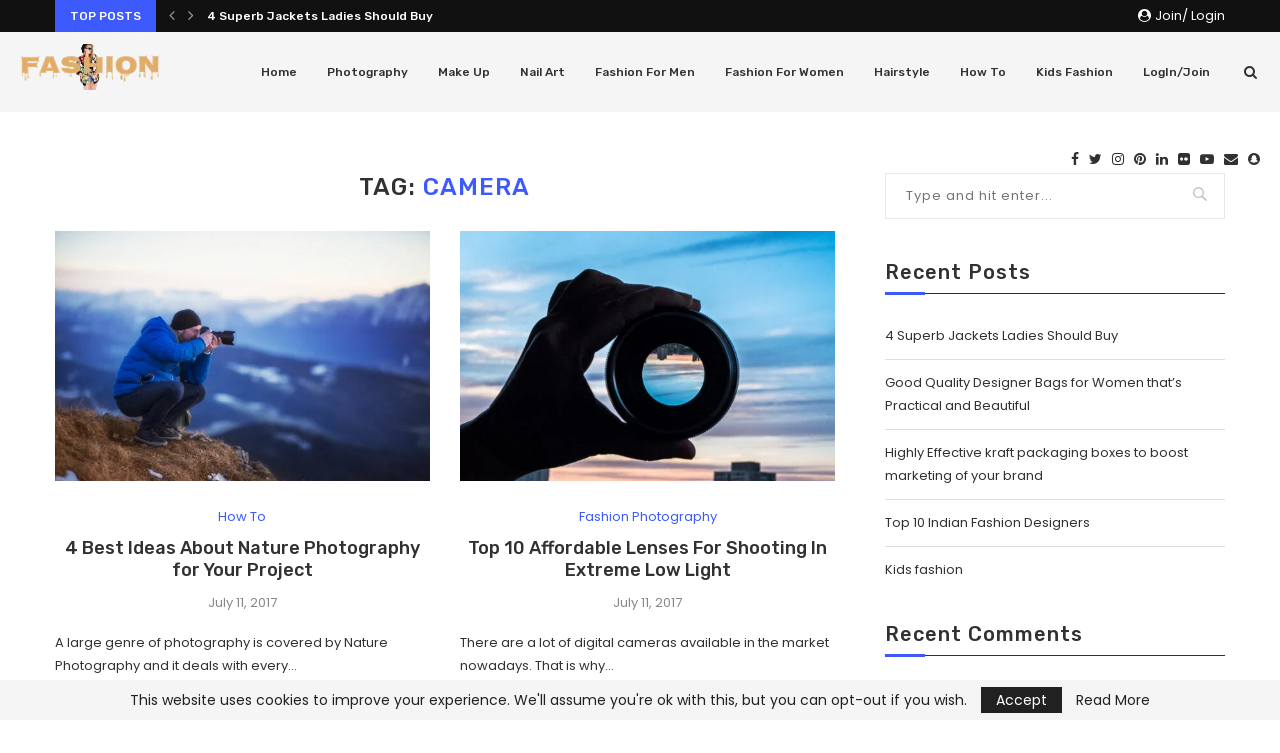

--- FILE ---
content_type: text/html; charset=UTF-8
request_url: https://fashionblog.co.in/tag/camera/
body_size: 32296
content:
<!DOCTYPE html>
<html lang="en-US">
<head>
	<meta charset="UTF-8">
	<meta http-equiv="X-UA-Compatible" content="IE=edge">
	<meta name="viewport" content="width=device-width, initial-scale=1">
	<link rel="profile" href="http://gmpg.org/xfn/11" />
		<link rel="alternate" type="application/rss+xml" title="Fashion Blog RSS Feed" href="https://fashionblog.co.in/feed/" />
	<link rel="alternate" type="application/atom+xml" title="Fashion Blog Atom Feed" href="https://fashionblog.co.in/feed/atom/" />
	<link rel="pingback" href="https://fashionblog.co.in/xmlrpc.php" />
	<!--[if lt IE 9]>
	<script src="https://fashionblog.co.in/wp-content/themes/soledad/js/html5.js"></script>
	<![endif]-->
	<title>camera &#8211; Fashion Blog</title>
<link rel='preconnect' href='https://fonts.googleapis.com' />
<link rel='preconnect' href='https://fonts.gstatic.com' />
<meta http-equiv='x-dns-prefetch-control' content='on'>
<link rel='dns-prefetch' href='//fonts.googleapis.com' />
<link rel='dns-prefetch' href='//fonts.gstatic.com' />
<link rel='dns-prefetch' href='//s.gravatar.com' />
<link rel='dns-prefetch' href='//www.google-analytics.com' />
<link rel='preload' as='image' href='http://fashionblog.co.in/wp-content/uploads/2021/07/Fashion-Blog.png' type='image/png'>
<link rel='preload' as='font' href='https://fashionblog.co.in/wp-content/themes/soledad/fonts/fontawesome-webfont.woff2?v=4.7.0' type='font/woff2' crossorigin='anonymous' />
<link rel='preload' as='font' href='https://fashionblog.co.in/wp-content/themes/soledad/fonts/weathericons.woff2' type='font/woff2' crossorigin='anonymous' />
<link rel='preload' as='font' href='https://fashionblog.co.in/wp-content/plugins/penci-recipe/fonts/ficon.woff2' type='font/woff2' crossorigin='anonymous' />
<meta name='robots' content='max-image-preview:large' />
	<style>img:is([sizes="auto" i], [sizes^="auto," i]) { contain-intrinsic-size: 3000px 1500px }</style>
	<link rel='dns-prefetch' href='//fonts.googleapis.com' />
<link rel="alternate" type="application/rss+xml" title="Fashion Blog &raquo; Feed" href="https://fashionblog.co.in/feed/" />
<link rel="alternate" type="application/rss+xml" title="Fashion Blog &raquo; Comments Feed" href="https://fashionblog.co.in/comments/feed/" />
<link rel="alternate" type="application/rss+xml" title="Fashion Blog &raquo; camera Tag Feed" href="https://fashionblog.co.in/tag/camera/feed/" />
		<!-- This site uses the Google Analytics by MonsterInsights plugin v9.2.4 - Using Analytics tracking - https://www.monsterinsights.com/ -->
		<!-- Note: MonsterInsights is not currently configured on this site. The site owner needs to authenticate with Google Analytics in the MonsterInsights settings panel. -->
					<!-- No tracking code set -->
				<!-- / Google Analytics by MonsterInsights -->
		<script type="text/javascript">
/* <![CDATA[ */
window._wpemojiSettings = {"baseUrl":"https:\/\/s.w.org\/images\/core\/emoji\/15.0.3\/72x72\/","ext":".png","svgUrl":"https:\/\/s.w.org\/images\/core\/emoji\/15.0.3\/svg\/","svgExt":".svg","source":{"concatemoji":"https:\/\/fashionblog.co.in\/wp-includes\/js\/wp-emoji-release.min.js?ver=6.7.4"}};
/*! This file is auto-generated */
!function(i,n){var o,s,e;function c(e){try{var t={supportTests:e,timestamp:(new Date).valueOf()};sessionStorage.setItem(o,JSON.stringify(t))}catch(e){}}function p(e,t,n){e.clearRect(0,0,e.canvas.width,e.canvas.height),e.fillText(t,0,0);var t=new Uint32Array(e.getImageData(0,0,e.canvas.width,e.canvas.height).data),r=(e.clearRect(0,0,e.canvas.width,e.canvas.height),e.fillText(n,0,0),new Uint32Array(e.getImageData(0,0,e.canvas.width,e.canvas.height).data));return t.every(function(e,t){return e===r[t]})}function u(e,t,n){switch(t){case"flag":return n(e,"\ud83c\udff3\ufe0f\u200d\u26a7\ufe0f","\ud83c\udff3\ufe0f\u200b\u26a7\ufe0f")?!1:!n(e,"\ud83c\uddfa\ud83c\uddf3","\ud83c\uddfa\u200b\ud83c\uddf3")&&!n(e,"\ud83c\udff4\udb40\udc67\udb40\udc62\udb40\udc65\udb40\udc6e\udb40\udc67\udb40\udc7f","\ud83c\udff4\u200b\udb40\udc67\u200b\udb40\udc62\u200b\udb40\udc65\u200b\udb40\udc6e\u200b\udb40\udc67\u200b\udb40\udc7f");case"emoji":return!n(e,"\ud83d\udc26\u200d\u2b1b","\ud83d\udc26\u200b\u2b1b")}return!1}function f(e,t,n){var r="undefined"!=typeof WorkerGlobalScope&&self instanceof WorkerGlobalScope?new OffscreenCanvas(300,150):i.createElement("canvas"),a=r.getContext("2d",{willReadFrequently:!0}),o=(a.textBaseline="top",a.font="600 32px Arial",{});return e.forEach(function(e){o[e]=t(a,e,n)}),o}function t(e){var t=i.createElement("script");t.src=e,t.defer=!0,i.head.appendChild(t)}"undefined"!=typeof Promise&&(o="wpEmojiSettingsSupports",s=["flag","emoji"],n.supports={everything:!0,everythingExceptFlag:!0},e=new Promise(function(e){i.addEventListener("DOMContentLoaded",e,{once:!0})}),new Promise(function(t){var n=function(){try{var e=JSON.parse(sessionStorage.getItem(o));if("object"==typeof e&&"number"==typeof e.timestamp&&(new Date).valueOf()<e.timestamp+604800&&"object"==typeof e.supportTests)return e.supportTests}catch(e){}return null}();if(!n){if("undefined"!=typeof Worker&&"undefined"!=typeof OffscreenCanvas&&"undefined"!=typeof URL&&URL.createObjectURL&&"undefined"!=typeof Blob)try{var e="postMessage("+f.toString()+"("+[JSON.stringify(s),u.toString(),p.toString()].join(",")+"));",r=new Blob([e],{type:"text/javascript"}),a=new Worker(URL.createObjectURL(r),{name:"wpTestEmojiSupports"});return void(a.onmessage=function(e){c(n=e.data),a.terminate(),t(n)})}catch(e){}c(n=f(s,u,p))}t(n)}).then(function(e){for(var t in e)n.supports[t]=e[t],n.supports.everything=n.supports.everything&&n.supports[t],"flag"!==t&&(n.supports.everythingExceptFlag=n.supports.everythingExceptFlag&&n.supports[t]);n.supports.everythingExceptFlag=n.supports.everythingExceptFlag&&!n.supports.flag,n.DOMReady=!1,n.readyCallback=function(){n.DOMReady=!0}}).then(function(){return e}).then(function(){var e;n.supports.everything||(n.readyCallback(),(e=n.source||{}).concatemoji?t(e.concatemoji):e.wpemoji&&e.twemoji&&(t(e.twemoji),t(e.wpemoji)))}))}((window,document),window._wpemojiSettings);
/* ]]> */
</script>

<style id='wp-emoji-styles-inline-css' type='text/css'>

	img.wp-smiley, img.emoji {
		display: inline !important;
		border: none !important;
		box-shadow: none !important;
		height: 1em !important;
		width: 1em !important;
		margin: 0 0.07em !important;
		vertical-align: -0.1em !important;
		background: none !important;
		padding: 0 !important;
	}
</style>
<link rel='stylesheet' id='wp-block-library-css' href='https://fashionblog.co.in/wp-includes/css/dist/block-library/style.min.css?ver=6.7.4' type='text/css' media='all' />
<style id='wp-block-library-theme-inline-css' type='text/css'>
.wp-block-audio :where(figcaption){color:#555;font-size:13px;text-align:center}.is-dark-theme .wp-block-audio :where(figcaption){color:#ffffffa6}.wp-block-audio{margin:0 0 1em}.wp-block-code{border:1px solid #ccc;border-radius:4px;font-family:Menlo,Consolas,monaco,monospace;padding:.8em 1em}.wp-block-embed :where(figcaption){color:#555;font-size:13px;text-align:center}.is-dark-theme .wp-block-embed :where(figcaption){color:#ffffffa6}.wp-block-embed{margin:0 0 1em}.blocks-gallery-caption{color:#555;font-size:13px;text-align:center}.is-dark-theme .blocks-gallery-caption{color:#ffffffa6}:root :where(.wp-block-image figcaption){color:#555;font-size:13px;text-align:center}.is-dark-theme :root :where(.wp-block-image figcaption){color:#ffffffa6}.wp-block-image{margin:0 0 1em}.wp-block-pullquote{border-bottom:4px solid;border-top:4px solid;color:currentColor;margin-bottom:1.75em}.wp-block-pullquote cite,.wp-block-pullquote footer,.wp-block-pullquote__citation{color:currentColor;font-size:.8125em;font-style:normal;text-transform:uppercase}.wp-block-quote{border-left:.25em solid;margin:0 0 1.75em;padding-left:1em}.wp-block-quote cite,.wp-block-quote footer{color:currentColor;font-size:.8125em;font-style:normal;position:relative}.wp-block-quote:where(.has-text-align-right){border-left:none;border-right:.25em solid;padding-left:0;padding-right:1em}.wp-block-quote:where(.has-text-align-center){border:none;padding-left:0}.wp-block-quote.is-large,.wp-block-quote.is-style-large,.wp-block-quote:where(.is-style-plain){border:none}.wp-block-search .wp-block-search__label{font-weight:700}.wp-block-search__button{border:1px solid #ccc;padding:.375em .625em}:where(.wp-block-group.has-background){padding:1.25em 2.375em}.wp-block-separator.has-css-opacity{opacity:.4}.wp-block-separator{border:none;border-bottom:2px solid;margin-left:auto;margin-right:auto}.wp-block-separator.has-alpha-channel-opacity{opacity:1}.wp-block-separator:not(.is-style-wide):not(.is-style-dots){width:100px}.wp-block-separator.has-background:not(.is-style-dots){border-bottom:none;height:1px}.wp-block-separator.has-background:not(.is-style-wide):not(.is-style-dots){height:2px}.wp-block-table{margin:0 0 1em}.wp-block-table td,.wp-block-table th{word-break:normal}.wp-block-table :where(figcaption){color:#555;font-size:13px;text-align:center}.is-dark-theme .wp-block-table :where(figcaption){color:#ffffffa6}.wp-block-video :where(figcaption){color:#555;font-size:13px;text-align:center}.is-dark-theme .wp-block-video :where(figcaption){color:#ffffffa6}.wp-block-video{margin:0 0 1em}:root :where(.wp-block-template-part.has-background){margin-bottom:0;margin-top:0;padding:1.25em 2.375em}
</style>
<style id='classic-theme-styles-inline-css' type='text/css'>
/*! This file is auto-generated */
.wp-block-button__link{color:#fff;background-color:#32373c;border-radius:9999px;box-shadow:none;text-decoration:none;padding:calc(.667em + 2px) calc(1.333em + 2px);font-size:1.125em}.wp-block-file__button{background:#32373c;color:#fff;text-decoration:none}
</style>
<style id='global-styles-inline-css' type='text/css'>
:root{--wp--preset--aspect-ratio--square: 1;--wp--preset--aspect-ratio--4-3: 4/3;--wp--preset--aspect-ratio--3-4: 3/4;--wp--preset--aspect-ratio--3-2: 3/2;--wp--preset--aspect-ratio--2-3: 2/3;--wp--preset--aspect-ratio--16-9: 16/9;--wp--preset--aspect-ratio--9-16: 9/16;--wp--preset--color--black: #000000;--wp--preset--color--cyan-bluish-gray: #abb8c3;--wp--preset--color--white: #ffffff;--wp--preset--color--pale-pink: #f78da7;--wp--preset--color--vivid-red: #cf2e2e;--wp--preset--color--luminous-vivid-orange: #ff6900;--wp--preset--color--luminous-vivid-amber: #fcb900;--wp--preset--color--light-green-cyan: #7bdcb5;--wp--preset--color--vivid-green-cyan: #00d084;--wp--preset--color--pale-cyan-blue: #8ed1fc;--wp--preset--color--vivid-cyan-blue: #0693e3;--wp--preset--color--vivid-purple: #9b51e0;--wp--preset--gradient--vivid-cyan-blue-to-vivid-purple: linear-gradient(135deg,rgba(6,147,227,1) 0%,rgb(155,81,224) 100%);--wp--preset--gradient--light-green-cyan-to-vivid-green-cyan: linear-gradient(135deg,rgb(122,220,180) 0%,rgb(0,208,130) 100%);--wp--preset--gradient--luminous-vivid-amber-to-luminous-vivid-orange: linear-gradient(135deg,rgba(252,185,0,1) 0%,rgba(255,105,0,1) 100%);--wp--preset--gradient--luminous-vivid-orange-to-vivid-red: linear-gradient(135deg,rgba(255,105,0,1) 0%,rgb(207,46,46) 100%);--wp--preset--gradient--very-light-gray-to-cyan-bluish-gray: linear-gradient(135deg,rgb(238,238,238) 0%,rgb(169,184,195) 100%);--wp--preset--gradient--cool-to-warm-spectrum: linear-gradient(135deg,rgb(74,234,220) 0%,rgb(151,120,209) 20%,rgb(207,42,186) 40%,rgb(238,44,130) 60%,rgb(251,105,98) 80%,rgb(254,248,76) 100%);--wp--preset--gradient--blush-light-purple: linear-gradient(135deg,rgb(255,206,236) 0%,rgb(152,150,240) 100%);--wp--preset--gradient--blush-bordeaux: linear-gradient(135deg,rgb(254,205,165) 0%,rgb(254,45,45) 50%,rgb(107,0,62) 100%);--wp--preset--gradient--luminous-dusk: linear-gradient(135deg,rgb(255,203,112) 0%,rgb(199,81,192) 50%,rgb(65,88,208) 100%);--wp--preset--gradient--pale-ocean: linear-gradient(135deg,rgb(255,245,203) 0%,rgb(182,227,212) 50%,rgb(51,167,181) 100%);--wp--preset--gradient--electric-grass: linear-gradient(135deg,rgb(202,248,128) 0%,rgb(113,206,126) 100%);--wp--preset--gradient--midnight: linear-gradient(135deg,rgb(2,3,129) 0%,rgb(40,116,252) 100%);--wp--preset--font-size--small: 12px;--wp--preset--font-size--medium: 20px;--wp--preset--font-size--large: 32px;--wp--preset--font-size--x-large: 42px;--wp--preset--font-size--normal: 14px;--wp--preset--font-size--huge: 42px;--wp--preset--spacing--20: 0.44rem;--wp--preset--spacing--30: 0.67rem;--wp--preset--spacing--40: 1rem;--wp--preset--spacing--50: 1.5rem;--wp--preset--spacing--60: 2.25rem;--wp--preset--spacing--70: 3.38rem;--wp--preset--spacing--80: 5.06rem;--wp--preset--shadow--natural: 6px 6px 9px rgba(0, 0, 0, 0.2);--wp--preset--shadow--deep: 12px 12px 50px rgba(0, 0, 0, 0.4);--wp--preset--shadow--sharp: 6px 6px 0px rgba(0, 0, 0, 0.2);--wp--preset--shadow--outlined: 6px 6px 0px -3px rgba(255, 255, 255, 1), 6px 6px rgba(0, 0, 0, 1);--wp--preset--shadow--crisp: 6px 6px 0px rgba(0, 0, 0, 1);}:where(.is-layout-flex){gap: 0.5em;}:where(.is-layout-grid){gap: 0.5em;}body .is-layout-flex{display: flex;}.is-layout-flex{flex-wrap: wrap;align-items: center;}.is-layout-flex > :is(*, div){margin: 0;}body .is-layout-grid{display: grid;}.is-layout-grid > :is(*, div){margin: 0;}:where(.wp-block-columns.is-layout-flex){gap: 2em;}:where(.wp-block-columns.is-layout-grid){gap: 2em;}:where(.wp-block-post-template.is-layout-flex){gap: 1.25em;}:where(.wp-block-post-template.is-layout-grid){gap: 1.25em;}.has-black-color{color: var(--wp--preset--color--black) !important;}.has-cyan-bluish-gray-color{color: var(--wp--preset--color--cyan-bluish-gray) !important;}.has-white-color{color: var(--wp--preset--color--white) !important;}.has-pale-pink-color{color: var(--wp--preset--color--pale-pink) !important;}.has-vivid-red-color{color: var(--wp--preset--color--vivid-red) !important;}.has-luminous-vivid-orange-color{color: var(--wp--preset--color--luminous-vivid-orange) !important;}.has-luminous-vivid-amber-color{color: var(--wp--preset--color--luminous-vivid-amber) !important;}.has-light-green-cyan-color{color: var(--wp--preset--color--light-green-cyan) !important;}.has-vivid-green-cyan-color{color: var(--wp--preset--color--vivid-green-cyan) !important;}.has-pale-cyan-blue-color{color: var(--wp--preset--color--pale-cyan-blue) !important;}.has-vivid-cyan-blue-color{color: var(--wp--preset--color--vivid-cyan-blue) !important;}.has-vivid-purple-color{color: var(--wp--preset--color--vivid-purple) !important;}.has-black-background-color{background-color: var(--wp--preset--color--black) !important;}.has-cyan-bluish-gray-background-color{background-color: var(--wp--preset--color--cyan-bluish-gray) !important;}.has-white-background-color{background-color: var(--wp--preset--color--white) !important;}.has-pale-pink-background-color{background-color: var(--wp--preset--color--pale-pink) !important;}.has-vivid-red-background-color{background-color: var(--wp--preset--color--vivid-red) !important;}.has-luminous-vivid-orange-background-color{background-color: var(--wp--preset--color--luminous-vivid-orange) !important;}.has-luminous-vivid-amber-background-color{background-color: var(--wp--preset--color--luminous-vivid-amber) !important;}.has-light-green-cyan-background-color{background-color: var(--wp--preset--color--light-green-cyan) !important;}.has-vivid-green-cyan-background-color{background-color: var(--wp--preset--color--vivid-green-cyan) !important;}.has-pale-cyan-blue-background-color{background-color: var(--wp--preset--color--pale-cyan-blue) !important;}.has-vivid-cyan-blue-background-color{background-color: var(--wp--preset--color--vivid-cyan-blue) !important;}.has-vivid-purple-background-color{background-color: var(--wp--preset--color--vivid-purple) !important;}.has-black-border-color{border-color: var(--wp--preset--color--black) !important;}.has-cyan-bluish-gray-border-color{border-color: var(--wp--preset--color--cyan-bluish-gray) !important;}.has-white-border-color{border-color: var(--wp--preset--color--white) !important;}.has-pale-pink-border-color{border-color: var(--wp--preset--color--pale-pink) !important;}.has-vivid-red-border-color{border-color: var(--wp--preset--color--vivid-red) !important;}.has-luminous-vivid-orange-border-color{border-color: var(--wp--preset--color--luminous-vivid-orange) !important;}.has-luminous-vivid-amber-border-color{border-color: var(--wp--preset--color--luminous-vivid-amber) !important;}.has-light-green-cyan-border-color{border-color: var(--wp--preset--color--light-green-cyan) !important;}.has-vivid-green-cyan-border-color{border-color: var(--wp--preset--color--vivid-green-cyan) !important;}.has-pale-cyan-blue-border-color{border-color: var(--wp--preset--color--pale-cyan-blue) !important;}.has-vivid-cyan-blue-border-color{border-color: var(--wp--preset--color--vivid-cyan-blue) !important;}.has-vivid-purple-border-color{border-color: var(--wp--preset--color--vivid-purple) !important;}.has-vivid-cyan-blue-to-vivid-purple-gradient-background{background: var(--wp--preset--gradient--vivid-cyan-blue-to-vivid-purple) !important;}.has-light-green-cyan-to-vivid-green-cyan-gradient-background{background: var(--wp--preset--gradient--light-green-cyan-to-vivid-green-cyan) !important;}.has-luminous-vivid-amber-to-luminous-vivid-orange-gradient-background{background: var(--wp--preset--gradient--luminous-vivid-amber-to-luminous-vivid-orange) !important;}.has-luminous-vivid-orange-to-vivid-red-gradient-background{background: var(--wp--preset--gradient--luminous-vivid-orange-to-vivid-red) !important;}.has-very-light-gray-to-cyan-bluish-gray-gradient-background{background: var(--wp--preset--gradient--very-light-gray-to-cyan-bluish-gray) !important;}.has-cool-to-warm-spectrum-gradient-background{background: var(--wp--preset--gradient--cool-to-warm-spectrum) !important;}.has-blush-light-purple-gradient-background{background: var(--wp--preset--gradient--blush-light-purple) !important;}.has-blush-bordeaux-gradient-background{background: var(--wp--preset--gradient--blush-bordeaux) !important;}.has-luminous-dusk-gradient-background{background: var(--wp--preset--gradient--luminous-dusk) !important;}.has-pale-ocean-gradient-background{background: var(--wp--preset--gradient--pale-ocean) !important;}.has-electric-grass-gradient-background{background: var(--wp--preset--gradient--electric-grass) !important;}.has-midnight-gradient-background{background: var(--wp--preset--gradient--midnight) !important;}.has-small-font-size{font-size: var(--wp--preset--font-size--small) !important;}.has-medium-font-size{font-size: var(--wp--preset--font-size--medium) !important;}.has-large-font-size{font-size: var(--wp--preset--font-size--large) !important;}.has-x-large-font-size{font-size: var(--wp--preset--font-size--x-large) !important;}
:where(.wp-block-post-template.is-layout-flex){gap: 1.25em;}:where(.wp-block-post-template.is-layout-grid){gap: 1.25em;}
:where(.wp-block-columns.is-layout-flex){gap: 2em;}:where(.wp-block-columns.is-layout-grid){gap: 2em;}
:root :where(.wp-block-pullquote){font-size: 1.5em;line-height: 1.6;}
</style>
<link rel='stylesheet' id='contact-form-7-css' href='https://fashionblog.co.in/wp-content/plugins/contact-form-7/includes/css/styles.css?ver=6.0.2' type='text/css' media='all' />
<link rel='stylesheet' id='penci-oswald-css' href='//fonts.googleapis.com/css?family=Oswald%3A400&#038;display=swap&#038;ver=6.7.4' type='text/css' media='all' />
<link rel="preload" as="style" onload="this.rel='stylesheet'" id="penci-fonts-css" href="//fonts.googleapis.com/css?family=Raleway%3A300%2C300italic%2C400%2C400italic%2C500%2C500italic%2C700%2C700italic%2C800%2C800italic%7CPT+Serif%3A300%2C300italic%2C400%2C400italic%2C500%2C500italic%2C700%2C700italic%2C800%2C800italic%7CPlayfair+Display+SC%3A300%2C300italic%2C400%2C400italic%2C500%2C500italic%2C700%2C700italic%2C800%2C800italic%7CMontserrat%3A300%2C300italic%2C400%2C400italic%2C500%2C500italic%2C700%2C700italic%2C800%2C800italic%7CRubik%3A300%2C300italic%2C400%2C400italic%2C500%2C500italic%2C700%2C700italic%2C800%2C800italic%7CPoppins%3A300%2C300italic%2C400%2C400italic%2C500%2C500italic%2C700%2C700italic%2C800%2C800italic%26subset%3Dlatin%2Ccyrillic%2Ccyrillic-ext%2Cgreek%2Cgreek-ext%2Clatin-ext&#038;display=swap&#038;ver=1.0" type="text/css" media="all">
<noscript><link id="penci-fonts-css" rel="stylesheet" href="//fonts.googleapis.com/css?family=Raleway%3A300%2C300italic%2C400%2C400italic%2C500%2C500italic%2C700%2C700italic%2C800%2C800italic%7CPT+Serif%3A300%2C300italic%2C400%2C400italic%2C500%2C500italic%2C700%2C700italic%2C800%2C800italic%7CPlayfair+Display+SC%3A300%2C300italic%2C400%2C400italic%2C500%2C500italic%2C700%2C700italic%2C800%2C800italic%7CMontserrat%3A300%2C300italic%2C400%2C400italic%2C500%2C500italic%2C700%2C700italic%2C800%2C800italic%7CRubik%3A300%2C300italic%2C400%2C400italic%2C500%2C500italic%2C700%2C700italic%2C800%2C800italic%7CPoppins%3A300%2C300italic%2C400%2C400italic%2C500%2C500italic%2C700%2C700italic%2C800%2C800italic%26subset%3Dlatin%2Ccyrillic%2Ccyrillic-ext%2Cgreek%2Cgreek-ext%2Clatin-ext&#038;display=swap&#038;ver=1.0"></noscript>
<link rel='stylesheet' id='penci-main-style-css' href='https://fashionblog.co.in/wp-content/themes/soledad/main.css?ver=7.9.2' type='text/css' media='all' />
<link rel='stylesheet' id='penci-font-awesomeold-css' href='https://fashionblog.co.in/wp-content/themes/soledad/css/font-awesome.4.7.0.swap.min.css?ver=4.7.0' type='text/css' media='all' />
<link rel='stylesheet' id='penci-font-iweather-css' href='https://fashionblog.co.in/wp-content/themes/soledad/css/weather-icon.swap.css?ver=2.0' type='text/css' media='all' />
<link rel='stylesheet' id='penci_style-css' href='https://fashionblog.co.in/wp-content/themes/soledad/style.css?ver=7.9.2' type='text/css' media='all' />
<link rel='stylesheet' id='penci-recipe-css-css' href='https://fashionblog.co.in/wp-content/plugins/penci-recipe/css/recipe.css?ver=3.0' type='text/css' media='all' />
<script type="text/javascript" src="https://fashionblog.co.in/wp-includes/js/jquery/jquery.min.js?ver=3.7.1" id="jquery-core-js"></script>
<script type="text/javascript" src="https://fashionblog.co.in/wp-includes/js/jquery/jquery-migrate.min.js?ver=3.4.1" id="jquery-migrate-js"></script>
<link rel="https://api.w.org/" href="https://fashionblog.co.in/wp-json/" /><link rel="alternate" title="JSON" type="application/json" href="https://fashionblog.co.in/wp-json/wp/v2/tags/23" /><link rel="EditURI" type="application/rsd+xml" title="RSD" href="https://fashionblog.co.in/xmlrpc.php?rsd" />
<meta name="generator" content="WordPress 6.7.4" />
	<style type="text/css">
																											</style>
<script>var portfolioDataJs = portfolioDataJs || [];</script><style id="penci-custom-style" type="text/css">h1, h2, h3, h4, h5, h6, .penci-lgpop-title, .penci-login-register input[type="submit"], h2.penci-heading-video, #navigation .menu li a, .penci-photo-2-effect figcaption h2, .headline-title, a.penci-topbar-post-title, #sidebar-nav .menu li a, .penci-slider .pencislider-container .pencislider-content .pencislider-title, .penci-slider .pencislider-container .pencislider-content .pencislider-button, #main .bbp-login-form .bbp-submit-wrapper button[type="submit"], .author-quote span, .penci-more-link a.more-link, .penci-post-share-box .dt-share, .post-share a .dt-share, .author-content h5, .post-pagination h5, .post-box-title, .penci-countdown .countdown-amount, .penci-countdown .countdown-period, .penci-pagination a, .penci-pagination .disable-url, ul.footer-socials li a span, .penci-button,.widget input[type="submit"],.penci-user-logged-in .penci-user-action-links a, .widget button[type="submit"], .penci-sidebar-content .widget-title, #respond h3.comment-reply-title span, .widget-social.show-text a span, .footer-widget-wrapper .widget .widget-title,.penci-user-logged-in .penci-user-action-links a, .container.penci-breadcrumb span, .container.penci-breadcrumb span a, .penci-container-inside.penci-breadcrumb span, .penci-container-inside.penci-breadcrumb span a, .container.penci-breadcrumb span, .container.penci-breadcrumb span a, .error-404 .go-back-home a, .post-entry .penci-portfolio-filter ul li a, .penci-portfolio-filter ul li a, .portfolio-overlay-content .portfolio-short .portfolio-title a, .home-featured-cat-content .magcat-detail h3 a, .post-entry blockquote cite, .post-entry blockquote .author, .tags-share-box.hide-tags.page-share .share-title, .widget ul.side-newsfeed li .side-item .side-item-text h4 a, .thecomment .comment-text span.author, .thecomment .comment-text span.author a, .post-comments span.reply a, #respond h3, #respond label, .wpcf7 label, #respond #submit, div.wpforms-container .wpforms-form.wpforms-form .wpforms-field-label,div.wpforms-container .wpforms-form.wpforms-form input[type=submit], div.wpforms-container .wpforms-form.wpforms-form button[type=submit], div.wpforms-container .wpforms-form.wpforms-form .wpforms-page-button, .wpcf7 input[type="submit"], .widget_wysija input[type="submit"], .archive-box span, .archive-box h1, .gallery .gallery-caption, .contact-form input[type=submit], ul.penci-topbar-menu > li a, div.penci-topbar-menu > ul > li a, .featured-style-29 .penci-featured-slider-button a, .pencislider-container .pencislider-content .pencislider-title, .pencislider-container .pencislider-content .pencislider-button, ul.homepage-featured-boxes .penci-fea-in.boxes-style-3 h4 span span, .pencislider-container .pencislider-content .pencislider-button, .woocommerce div.product .woocommerce-tabs .panel #respond .comment-reply-title, .penci-recipe-index-wrap .penci-index-more-link a, .penci-menu-hbg .menu li a, #sidebar-nav .menu li a, .penci-readmore-btn.penci-btn-make-button a, .bos_searchbox_widget_class #flexi_searchbox h1, .bos_searchbox_widget_class #flexi_searchbox h2, .bos_searchbox_widget_class #flexi_searchbox h3, .bos_searchbox_widget_class #flexi_searchbox h4, .bos_searchbox_widget_class #flexi_searchbox #b_searchboxInc .b_submitButton_wrapper .b_submitButton:hover, .bos_searchbox_widget_class #flexi_searchbox #b_searchboxInc .b_submitButton_wrapper .b_submitButton, .penci-featured-cat-seemore.penci-btn-make-button a, .penci-menu-hbg-inner .penci-hbg_sitetitle { font-family: 'Rubik', sans-serif; } .featured-style-29 .penci-featured-slider-button a, #bbpress-forums #bbp-search-form .button{ font-weight: bold; } #main #bbpress-forums .bbp-login-form fieldset.bbp-form select, #main #bbpress-forums .bbp-login-form .bbp-form input[type="password"], #main #bbpress-forums .bbp-login-form .bbp-form input[type="text"], .penci-login-register input[type="email"], .penci-login-register input[type="text"], .penci-login-register input[type="password"], .penci-login-register input[type="number"], body, textarea, #respond textarea, .widget input[type="text"], .widget input[type="email"], .widget input[type="date"], .widget input[type="number"], .wpcf7 textarea, .mc4wp-form input, #respond input, div.wpforms-container .wpforms-form.wpforms-form input[type=date], div.wpforms-container .wpforms-form.wpforms-form input[type=datetime], div.wpforms-container .wpforms-form.wpforms-form input[type=datetime-local], div.wpforms-container .wpforms-form.wpforms-form input[type=email], div.wpforms-container .wpforms-form.wpforms-form input[type=month], div.wpforms-container .wpforms-form.wpforms-form input[type=number], div.wpforms-container .wpforms-form.wpforms-form input[type=password], div.wpforms-container .wpforms-form.wpforms-form input[type=range], div.wpforms-container .wpforms-form.wpforms-form input[type=search], div.wpforms-container .wpforms-form.wpforms-form input[type=tel], div.wpforms-container .wpforms-form.wpforms-form input[type=text], div.wpforms-container .wpforms-form.wpforms-form input[type=time], div.wpforms-container .wpforms-form.wpforms-form input[type=url], div.wpforms-container .wpforms-form.wpforms-form input[type=week], div.wpforms-container .wpforms-form.wpforms-form select, div.wpforms-container .wpforms-form.wpforms-form textarea, .wpcf7 input, form.pc-searchform input.search-input, ul.homepage-featured-boxes .penci-fea-in h4, .widget.widget_categories ul li span.category-item-count, .about-widget .about-me-heading, .widget ul.side-newsfeed li .side-item .side-item-text .side-item-meta { font-family: 'Poppins', sans-serif; } p { line-height: 1.8; } .penci-hide-tagupdated{ display: none !important; } body, .widget ul li a{ font-size: 13px; } .widget ul li, .post-entry, p, .post-entry p { font-size: 13px; line-height: 1.8; } h1, h2, h3, h4, h5, h6, .penci-lgpop-title, #sidebar-nav .menu li a, #navigation .menu li a, a.penci-topbar-post-title, .penci-slider .pencislider-container .pencislider-content .pencislider-title, .penci-slider .pencislider-container .pencislider-content .pencislider-button, .headline-title, .author-quote span, .penci-more-link a.more-link, .author-content h5, .post-pagination h5, .post-box-title, .penci-countdown .countdown-amount, .penci-countdown .countdown-period, .penci-pagination a, .penci-pagination .disable-url, ul.footer-socials li a span, .penci-sidebar-content .widget-title, #respond h3.comment-reply-title span, .widget-social.show-text a span, .footer-widget-wrapper .widget .widget-title, .error-404 .go-back-home a, .home-featured-cat-content .magcat-detail h3 a, .post-entry blockquote cite, .pencislider-container .pencislider-content .pencislider-title, .pencislider-container .pencislider-content .pencislider-button, .post-entry blockquote .author, .tags-share-box.hide-tags.page-share .share-title, .widget ul.side-newsfeed li .side-item .side-item-text h4 a, .thecomment .comment-text span.author, .thecomment .comment-text span.author a, #respond h3, #respond label, .wpcf7 label, div.wpforms-container .wpforms-form.wpforms-form .wpforms-field-label,div.wpforms-container .wpforms-form.wpforms-form input[type=submit], div.wpforms-container .wpforms-form.wpforms-form button[type=submit], div.wpforms-container .wpforms-form.wpforms-form .wpforms-page-button, #respond #submit, .wpcf7 input[type="submit"], .widget_wysija input[type="submit"], .archive-box span, .penci-login-register input[type="submit"], .archive-box h1, .gallery .gallery-caption, .widget input[type="submit"],.penci-button, #main .bbp-login-form .bbp-submit-wrapper button[type="submit"], .widget button[type="submit"], .contact-form input[type=submit], ul.penci-topbar-menu > li a, div.penci-topbar-menu > ul > li a, .penci-recipe-index-wrap .penci-index-more-link a, #bbpress-forums #bbp-search-form .button, .penci-menu-hbg .menu li a, #sidebar-nav .menu li a, .penci-readmore-btn.penci-btn-make-button a, .penci-featured-cat-seemore.penci-btn-make-button a, .penci-menu-hbg-inner .penci-hbg_sitetitle { font-weight: 500; } .featured-area .penci-image-holder, .featured-area .penci-slider4-overlay, .featured-area .penci-slide-overlay .overlay-link, .featured-style-29 .featured-slider-overlay, .penci-slider38-overlay{ border-radius: ; -webkit-border-radius: ; } .penci-featured-content-right:before{ border-top-right-radius: ; border-bottom-right-radius: ; } .penci-flat-overlay .penci-slide-overlay .penci-mag-featured-content:before{ border-bottom-left-radius: ; border-bottom-right-radius: ; } .container-single .post-image{ border-radius: ; -webkit-border-radius: ; } .penci-mega-thumbnail .penci-image-holder{ border-radius: ; -webkit-border-radius: ; } body.penci-body-boxed { background-image: url(http://fashionblog.co.in/wp-content/uploads/2021/07/photomag-pattern.png); } body.penci-body-boxed { background-repeat:repeat; } body.penci-body-boxed { background-attachment:scroll; } body.penci-body-boxed { background-size:auto; } #header .inner-header .container { padding:30px 0; } .penci-menuhbg-toggle:hover .lines-button:after, .penci-menuhbg-toggle:hover .penci-lines:before, .penci-menuhbg-toggle:hover .penci-lines:after,.tags-share-box.tags-share-box-s2 .post-share-plike,.penci-video_playlist .penci-playlist-title,.pencisc-column-2.penci-video_playlist .penci-video-nav .playlist-panel-item, .pencisc-column-1.penci-video_playlist .penci-video-nav .playlist-panel-item,.penci-video_playlist .penci-custom-scroll::-webkit-scrollbar-thumb, .pencisc-button, .post-entry .pencisc-button, .penci-dropcap-box, .penci-dropcap-circle, .penci-login-register input[type="submit"]:hover, .penci-ld .penci-ldin:before, .penci-ldspinner > div{ background: #3d5afe; } a, .post-entry .penci-portfolio-filter ul li a:hover, .penci-portfolio-filter ul li a:hover, .penci-portfolio-filter ul li.active a, .post-entry .penci-portfolio-filter ul li.active a, .penci-countdown .countdown-amount, .archive-box h1, .post-entry a, .container.penci-breadcrumb span a:hover, .post-entry blockquote:before, .post-entry blockquote cite, .post-entry blockquote .author, .wpb_text_column blockquote:before, .wpb_text_column blockquote cite, .wpb_text_column blockquote .author, .penci-pagination a:hover, ul.penci-topbar-menu > li a:hover, div.penci-topbar-menu > ul > li a:hover, .penci-recipe-heading a.penci-recipe-print,.penci-review-metas .penci-review-btnbuy, .main-nav-social a:hover, .widget-social .remove-circle a:hover i, .penci-recipe-index .cat > a.penci-cat-name, #bbpress-forums li.bbp-body ul.forum li.bbp-forum-info a:hover, #bbpress-forums li.bbp-body ul.topic li.bbp-topic-title a:hover, #bbpress-forums li.bbp-body ul.forum li.bbp-forum-info .bbp-forum-content a, #bbpress-forums li.bbp-body ul.topic p.bbp-topic-meta a, #bbpress-forums .bbp-breadcrumb a:hover, #bbpress-forums .bbp-forum-freshness a:hover, #bbpress-forums .bbp-topic-freshness a:hover, #buddypress ul.item-list li div.item-title a, #buddypress ul.item-list li h4 a, #buddypress .activity-header a:first-child, #buddypress .comment-meta a:first-child, #buddypress .acomment-meta a:first-child, div.bbp-template-notice a:hover, .penci-menu-hbg .menu li a .indicator:hover, .penci-menu-hbg .menu li a:hover, #sidebar-nav .menu li a:hover, .penci-rlt-popup .rltpopup-meta .rltpopup-title:hover, .penci-video_playlist .penci-video-playlist-item .penci-video-title:hover, .penci_list_shortcode li:before, .penci-dropcap-box-outline, .penci-dropcap-circle-outline, .penci-dropcap-regular, .penci-dropcap-bold{ color: #3d5afe; } .penci-home-popular-post ul.slick-dots li button:hover, .penci-home-popular-post ul.slick-dots li.slick-active button, .post-entry blockquote .author span:after, .error-image:after, .error-404 .go-back-home a:after, .penci-header-signup-form, .woocommerce span.onsale, .woocommerce #respond input#submit:hover, .woocommerce a.button:hover, .woocommerce button.button:hover, .woocommerce input.button:hover, .woocommerce nav.woocommerce-pagination ul li span.current, .woocommerce div.product .entry-summary div[itemprop="description"]:before, .woocommerce div.product .entry-summary div[itemprop="description"] blockquote .author span:after, .woocommerce div.product .woocommerce-tabs #tab-description blockquote .author span:after, .woocommerce #respond input#submit.alt:hover, .woocommerce a.button.alt:hover, .woocommerce button.button.alt:hover, .woocommerce input.button.alt:hover, #top-search.shoping-cart-icon > a > span, #penci-demobar .buy-button, #penci-demobar .buy-button:hover, .penci-recipe-heading a.penci-recipe-print:hover,.penci-review-metas .penci-review-btnbuy:hover, .penci-review-process span, .penci-review-score-total, #navigation.menu-style-2 ul.menu ul:before, #navigation.menu-style-2 .menu ul ul:before, .penci-go-to-top-floating, .post-entry.blockquote-style-2 blockquote:before, #bbpress-forums #bbp-search-form .button, #bbpress-forums #bbp-search-form .button:hover, .wrapper-boxed .bbp-pagination-links span.current, #bbpress-forums #bbp_reply_submit:hover, #bbpress-forums #bbp_topic_submit:hover,#main .bbp-login-form .bbp-submit-wrapper button[type="submit"]:hover, #buddypress .dir-search input[type=submit], #buddypress .groups-members-search input[type=submit], #buddypress button:hover, #buddypress a.button:hover, #buddypress a.button:focus, #buddypress input[type=button]:hover, #buddypress input[type=reset]:hover, #buddypress ul.button-nav li a:hover, #buddypress ul.button-nav li.current a, #buddypress div.generic-button a:hover, #buddypress .comment-reply-link:hover, #buddypress input[type=submit]:hover, #buddypress div.pagination .pagination-links .current, #buddypress div.item-list-tabs ul li.selected a, #buddypress div.item-list-tabs ul li.current a, #buddypress div.item-list-tabs ul li a:hover, #buddypress table.notifications thead tr, #buddypress table.notifications-settings thead tr, #buddypress table.profile-settings thead tr, #buddypress table.profile-fields thead tr, #buddypress table.wp-profile-fields thead tr, #buddypress table.messages-notices thead tr, #buddypress table.forum thead tr, #buddypress input[type=submit] { background-color: #3d5afe; } .penci-pagination ul.page-numbers li span.current, #comments_pagination span { color: #fff; background: #3d5afe; border-color: #3d5afe; } .footer-instagram h4.footer-instagram-title > span:before, .woocommerce nav.woocommerce-pagination ul li span.current, .penci-pagination.penci-ajax-more a.penci-ajax-more-button:hover, .penci-recipe-heading a.penci-recipe-print:hover,.penci-review-metas .penci-review-btnbuy:hover, .home-featured-cat-content.style-14 .magcat-padding:before, .wrapper-boxed .bbp-pagination-links span.current, #buddypress .dir-search input[type=submit], #buddypress .groups-members-search input[type=submit], #buddypress button:hover, #buddypress a.button:hover, #buddypress a.button:focus, #buddypress input[type=button]:hover, #buddypress input[type=reset]:hover, #buddypress ul.button-nav li a:hover, #buddypress ul.button-nav li.current a, #buddypress div.generic-button a:hover, #buddypress .comment-reply-link:hover, #buddypress input[type=submit]:hover, #buddypress div.pagination .pagination-links .current, #buddypress input[type=submit], form.pc-searchform.penci-hbg-search-form input.search-input:hover, form.pc-searchform.penci-hbg-search-form input.search-input:focus, .penci-dropcap-box-outline, .penci-dropcap-circle-outline { border-color: #3d5afe; } .woocommerce .woocommerce-error, .woocommerce .woocommerce-info, .woocommerce .woocommerce-message { border-top-color: #3d5afe; } .penci-slider ol.penci-control-nav li a.penci-active, .penci-slider ol.penci-control-nav li a:hover, .penci-related-carousel .owl-dot.active span, .penci-owl-carousel-slider .owl-dot.active span{ border-color: #3d5afe; background-color: #3d5afe; } .woocommerce .woocommerce-message:before, .woocommerce form.checkout table.shop_table .order-total .amount, .woocommerce ul.products li.product .price ins, .woocommerce ul.products li.product .price, .woocommerce div.product p.price ins, .woocommerce div.product span.price ins, .woocommerce div.product p.price, .woocommerce div.product .entry-summary div[itemprop="description"] blockquote:before, .woocommerce div.product .woocommerce-tabs #tab-description blockquote:before, .woocommerce div.product .entry-summary div[itemprop="description"] blockquote cite, .woocommerce div.product .entry-summary div[itemprop="description"] blockquote .author, .woocommerce div.product .woocommerce-tabs #tab-description blockquote cite, .woocommerce div.product .woocommerce-tabs #tab-description blockquote .author, .woocommerce div.product .product_meta > span a:hover, .woocommerce div.product .woocommerce-tabs ul.tabs li.active, .woocommerce ul.cart_list li .amount, .woocommerce ul.product_list_widget li .amount, .woocommerce table.shop_table td.product-name a:hover, .woocommerce table.shop_table td.product-price span, .woocommerce table.shop_table td.product-subtotal span, .woocommerce-cart .cart-collaterals .cart_totals table td .amount, .woocommerce .woocommerce-info:before, .woocommerce div.product span.price, .penci-container-inside.penci-breadcrumb span a:hover { color: #3d5afe; } .standard-content .penci-more-link.penci-more-link-button a.more-link, .penci-readmore-btn.penci-btn-make-button a, .penci-featured-cat-seemore.penci-btn-make-button a{ background-color: #3d5afe; color: #fff; } .penci-vernav-toggle:before{ border-top-color: #3d5afe; color: #fff; } .penci-top-bar, .penci-topbar-trending .penci-owl-carousel .owl-item, ul.penci-topbar-menu ul.sub-menu, div.penci-topbar-menu > ul ul.sub-menu, .pctopbar-login-btn .pclogin-sub{ background-color: #111111; } .headline-title.nticker-style-3:after{ border-color: #111111; } .headline-title { background-color: #3d5afe; } .headline-title.nticker-style-2:after, .headline-title.nticker-style-4:after{ border-color: #3d5afe; } a.penci-topbar-post-title:hover { color: #3d5afe; } a.penci-topbar-post-title { text-transform: none; letter-spacing: 0; } ul.penci-topbar-menu > li a:hover, div.penci-topbar-menu > ul > li a:hover { color: #3d5afe; } .penci-topbar-social a:hover { color: #3d5afe; } #header .inner-header { background-color: #f5f5f5; background-image: none; } #navigation, .show-search { background: #f5f5f5; } @media only screen and (min-width: 960px){ #navigation.header-11 .container { background: #f5f5f5; }} #navigation ul.menu > li > a:before, #navigation .menu > ul > li > a:before{ content: none; } .header-slogan .header-slogan-text:before, .header-slogan .header-slogan-text:after{ content: none; } #navigation, #navigation.header-layout-bottom { border-color: #ffffff; } #navigation .menu li a:hover, #navigation .menu li.current-menu-item > a, #navigation .menu > li.current_page_item > a, #navigation .menu li:hover > a, #navigation .menu > li.current-menu-ancestor > a, #navigation .menu > li.current-menu-item > a { color: #ffffff; } #navigation ul.menu > li > a:before, #navigation .menu > ul > li > a:before { background: #ffffff; } #navigation.menu-item-padding .menu > li > a:hover, #navigation.menu-item-padding .menu > li:hover > a, #navigation.menu-item-padding .menu > li.current-menu-item > a, #navigation.menu-item-padding .menu > li.current_page_item > a, #navigation.menu-item-padding .menu > li.current-menu-ancestor > a, #navigation.menu-item-padding .menu > li.current-menu-item > a { background-color: #3d5afe; } #navigation .penci-megamenu .penci-mega-child-categories a.cat-active, #navigation .menu .penci-megamenu .penci-mega-child-categories a:hover, #navigation .menu .penci-megamenu .penci-mega-latest-posts .penci-mega-post a:hover { color: #3d5afe; } #navigation .penci-megamenu .penci-mega-thumbnail .mega-cat-name { background: #3d5afe; } #navigation .menu li a { text-transform: none; letter-spacing: 0; } #navigation .penci-megamenu .post-mega-title a{ text-transform: uppercase; letter-spacing: 1px; } #navigation .penci-megamenu .post-mega-title a { font-size:14px; } #navigation .penci-megamenu .post-mega-title a { text-transform: none; letter-spacing: 0; } #navigation .menu .sub-menu li a:hover, #navigation .menu .sub-menu li.current-menu-item > a, #navigation .sub-menu li:hover > a { color: #3d5afe; } #navigation.menu-style-2 ul.menu ul:before, #navigation.menu-style-2 .menu ul ul:before { background-color: #3d5afe; } .penci-featured-content .feat-text h3 a, .featured-style-35 .feat-text-right h3 a, .featured-style-4 .penci-featured-content .feat-text h3 a, .penci-mag-featured-content h3 a, .pencislider-container .pencislider-content .pencislider-title { text-transform: none; letter-spacing: 0; } .home-featured-cat-content, .penci-featured-cat-seemore, .penci-featured-cat-custom-ads, .home-featured-cat-content.style-8 { margin-bottom: 40px; } .home-featured-cat-content.style-8 .penci-grid li.list-post:last-child{ margin-bottom: 0; } .home-featured-cat-content.style-3, .home-featured-cat-content.style-11{ margin-bottom: 30px; } .home-featured-cat-content.style-7{ margin-bottom: 14px; } .home-featured-cat-content.style-13{ margin-bottom: 20px; } .penci-featured-cat-seemore, .penci-featured-cat-custom-ads{ margin-top: -20px; } .penci-featured-cat-seemore.penci-seemore-style-7, .mag-cat-style-7 .penci-featured-cat-custom-ads{ margin-top: -18px; } .penci-featured-cat-seemore.penci-seemore-style-8, .mag-cat-style-8 .penci-featured-cat-custom-ads{ margin-top: 0px; } .penci-featured-cat-seemore.penci-seemore-style-13, .mag-cat-style-13 .penci-featured-cat-custom-ads{ margin-top: -20px; } .penci-homepage-title.penci-magazine-title h3 a, .penci-border-arrow.penci-homepage-title .inner-arrow { text-transform: none; } .penci-homepage-title.penci-magazine-title h3 a, .penci-border-arrow.penci-homepage-title .inner-arrow { font-size: 20px; } .penci-header-signup-form { padding-top: px; padding-bottom: px; } .penci-header-signup-form { background-color: #f5f5f5; } .penci-header-signup-form .mc4wp-form, .penci-header-signup-form h4.header-signup-form, .penci-header-signup-form .mc4wp-form-fields > p, .penci-header-signup-form form > p { color: #212121; } .penci-header-signup-form .mc4wp-form input[type="text"], .penci-header-signup-form .mc4wp-form input[type="email"] { border-color: #dedede; } .penci-header-signup-form .mc4wp-form input[type="text"], .penci-header-signup-form .mc4wp-form input[type="email"] { color: #888888; } .penci-header-signup-form .mc4wp-form input[type="text"]::-webkit-input-placeholder, .penci-header-signup-form .mc4wp-form input[type="email"]::-webkit-input-placeholder{ color: #888888; } .penci-header-signup-form .mc4wp-form input[type="text"]:-moz-placeholder, .penci-header-signup-form .mc4wp-form input[type="email"]:-moz-placeholder { color: #888888; } .penci-header-signup-form .mc4wp-form input[type="text"]::-moz-placeholder, .penci-header-signup-form .mc4wp-form input[type="email"]::-moz-placeholder { color: #888888; } .penci-header-signup-form .mc4wp-form input[type="text"]:-ms-input-placeholder, .penci-header-signup-form .mc4wp-form input[type="email"]:-ms-input-placeholder { color: #888888; } .penci-header-signup-form .widget input[type="submit"] { background-color: #111111; } .penci-header-signup-form .widget input[type="submit"] { color: #ffffff; } .penci-header-signup-form .widget input[type="submit"]:hover { background-color: #3d5afe; } .penci-header-signup-form .widget input[type="submit"]:hover { color: #ffffff; } .header-social a:hover i, .main-nav-social a:hover, .penci-menuhbg-toggle:hover .lines-button:after, .penci-menuhbg-toggle:hover .penci-lines:before, .penci-menuhbg-toggle:hover .penci-lines:after { color: #3d5afe; } #sidebar-nav .menu li a:hover, .header-social.sidebar-nav-social a:hover i, #sidebar-nav .menu li a .indicator:hover, #sidebar-nav .menu .sub-menu li a .indicator:hover{ color: #3d5afe; } #sidebar-nav-logo:before{ background-color: #3d5afe; } .penci-slide-overlay .overlay-link, .penci-slider38-overlay, .penci-flat-overlay .penci-slide-overlay .penci-mag-featured-content:before { opacity: ; } .penci-item-mag:hover .penci-slide-overlay .overlay-link, .featured-style-38 .item:hover .penci-slider38-overlay, .penci-flat-overlay .penci-item-mag:hover .penci-slide-overlay .penci-mag-featured-content:before { opacity: ; } .penci-featured-content .featured-slider-overlay { opacity: ; } .featured-style-29 .featured-slider-overlay { opacity: ; } .penci-standard-cat .cat > a.penci-cat-name { color: #3d5afe; } .penci-standard-cat .cat:before, .penci-standard-cat .cat:after { background-color: #3d5afe; } .standard-content .penci-post-box-meta .penci-post-share-box a:hover, .standard-content .penci-post-box-meta .penci-post-share-box a.liked { color: #3d5afe; } .header-standard .post-entry a:hover, .header-standard .author-post span a:hover, .standard-content a, .standard-content .post-entry a, .standard-post-entry a.more-link:hover, .penci-post-box-meta .penci-box-meta a:hover, .standard-content .post-entry blockquote:before, .post-entry blockquote cite, .post-entry blockquote .author, .standard-content-special .author-quote span, .standard-content-special .format-post-box .post-format-icon i, .standard-content-special .format-post-box .dt-special a:hover, .standard-content .penci-more-link a.more-link, .standard-content .penci-post-box-meta .penci-box-meta a:hover { color: #3d5afe; } .standard-content .penci-more-link.penci-more-link-button a.more-link{ background-color: #3d5afe; color: #fff; } .standard-content-special .author-quote span:before, .standard-content-special .author-quote span:after, .standard-content .post-entry ul li:before, .post-entry blockquote .author span:after, .header-standard:after { background-color: #3d5afe; } .penci-more-link a.more-link:before, .penci-more-link a.more-link:after { border-color: #3d5afe; } .penci-grid li .item h2 a, .penci-masonry .item-masonry h2 a, .grid-mixed .mixed-detail h2 a, .overlay-header-box .overlay-title a { text-transform: none; } .penci-grid li .item h2 a, .penci-masonry .item-masonry h2 a { letter-spacing: 0; } .penci-grid .cat a.penci-cat-name, .penci-masonry .cat a.penci-cat-name { color: #3d5afe; } .penci-grid .cat a.penci-cat-name:after, .penci-masonry .cat a.penci-cat-name:after { border-color: #3d5afe; } .penci-post-share-box a.liked, .penci-post-share-box a:hover { color: #3d5afe; } .overlay-post-box-meta .overlay-share a:hover, .overlay-author a:hover, .penci-grid .standard-content-special .format-post-box .dt-special a:hover, .grid-post-box-meta span a:hover, .grid-post-box-meta span a.comment-link:hover, .penci-grid .standard-content-special .author-quote span, .penci-grid .standard-content-special .format-post-box .post-format-icon i, .grid-mixed .penci-post-box-meta .penci-box-meta a:hover { color: #3d5afe; } .penci-grid .standard-content-special .author-quote span:before, .penci-grid .standard-content-special .author-quote span:after, .grid-header-box:after, .list-post .header-list-style:after { background-color: #3d5afe; } .penci-grid .post-box-meta span:after, .penci-masonry .post-box-meta span:after { border-color: #3d5afe; } .penci-readmore-btn.penci-btn-make-button a{ background-color: #3d5afe; color: #fff; } .penci-grid li.typography-style .overlay-typography { opacity: ; } .penci-grid li.typography-style:hover .overlay-typography { opacity: ; } .penci-grid li.typography-style .item .main-typography h2 a:hover { color: #3d5afe; } .penci-grid li.typography-style .grid-post-box-meta span a:hover { color: #3d5afe; } .overlay-header-box .cat > a.penci-cat-name:hover { color: #3d5afe; } .penci-sidebar-content .widget { margin-bottom: 40px; } .penci-sidebar-content .penci-border-arrow .inner-arrow { text-transform: none; } .penci-sidebar-content .penci-border-arrow .inner-arrow { font-size: 20px; } .penci-sidebar-content.style-7 .penci-border-arrow .inner-arrow:before, .penci-sidebar-content.style-9 .penci-border-arrow .inner-arrow:before { background-color: #3d5afe; } .penci-sidebar-content .penci-border-arrow:after { content: none; display: none; } .penci-sidebar-content .widget-title{ margin-left: 0; margin-right: 0; margin-top: 0; } .penci-sidebar-content .penci-border-arrow:before{ bottom: -6px; border-width: 6px; margin-left: -6px; } .penci-sidebar-content .penci-border-arrow:before, .penci-sidebar-content.style-2 .penci-border-arrow:after { content: none; display: none; } .penci-video_playlist .penci-video-playlist-item .penci-video-title:hover,.widget ul.side-newsfeed li .side-item .side-item-text h4 a:hover, .widget a:hover, .penci-sidebar-content .widget-social a:hover span, .widget-social a:hover span, .penci-tweets-widget-content .icon-tweets, .penci-tweets-widget-content .tweet-intents a, .penci-tweets-widget-content .tweet-intents span:after, .widget-social.remove-circle a:hover i , #wp-calendar tbody td a:hover, .penci-video_playlist .penci-video-playlist-item .penci-video-title:hover{ color: #3d5afe; } .widget .tagcloud a:hover, .widget-social a:hover i, .widget input[type="submit"]:hover,.penci-user-logged-in .penci-user-action-links a:hover,.penci-button:hover, .widget button[type="submit"]:hover { color: #fff; background-color: #3d5afe; border-color: #3d5afe; } .about-widget .about-me-heading:before { border-color: #3d5afe; } .penci-tweets-widget-content .tweet-intents-inner:before, .penci-tweets-widget-content .tweet-intents-inner:after, .pencisc-column-1.penci-video_playlist .penci-video-nav .playlist-panel-item, .penci-video_playlist .penci-custom-scroll::-webkit-scrollbar-thumb, .penci-video_playlist .penci-playlist-title { background-color: #3d5afe; } .penci-owl-carousel.penci-tweets-slider .owl-dots .owl-dot.active span, .penci-owl-carousel.penci-tweets-slider .owl-dots .owl-dot:hover span { border-color: #3d5afe; background-color: #3d5afe; } ul.footer-socials li a i{ font-size: 12px; } ul.footer-socials li a svg{ width: 12px; } ul.footer-socials li a span { font-size: 12px; } #footer-copyright * { font-size: 12px; } #footer-copyright * { font-style: normal; } .footer-subscribe .widget .mc4wp-form input[type="submit"]:hover { background-color: #3d5afe; } #widget-area { background-color: #f5f5f5; } .footer-widget-wrapper .penci-tweets-widget-content .icon-tweets, .footer-widget-wrapper .penci-tweets-widget-content .tweet-intents a, .footer-widget-wrapper .penci-tweets-widget-content .tweet-intents span:after, .footer-widget-wrapper .widget ul.side-newsfeed li .side-item .side-item-text h4 a:hover, .footer-widget-wrapper .widget a:hover, .footer-widget-wrapper .widget-social a:hover span, .footer-widget-wrapper a:hover, .footer-widget-wrapper .widget-social.remove-circle a:hover i { color: #3d5afe; } .footer-widget-wrapper .widget .tagcloud a:hover, .footer-widget-wrapper .widget-social a:hover i, .footer-widget-wrapper .mc4wp-form input[type="submit"]:hover, .footer-widget-wrapper .widget input[type="submit"]:hover,.footer-widget-wrapper .penci-user-logged-in .penci-user-action-links a:hover, .footer-widget-wrapper .widget button[type="submit"]:hover { color: #fff; background-color: #3d5afe; border-color: #3d5afe; } .footer-widget-wrapper .about-widget .about-me-heading:before { border-color: #3d5afe; } .footer-widget-wrapper .penci-tweets-widget-content .tweet-intents-inner:before, .footer-widget-wrapper .penci-tweets-widget-content .tweet-intents-inner:after { background-color: #3d5afe; } .footer-widget-wrapper .penci-owl-carousel.penci-tweets-slider .owl-dots .owl-dot.active span, .footer-widget-wrapper .penci-owl-carousel.penci-tweets-slider .owl-dots .owl-dot:hover span { border-color: #3d5afe; background: #3d5afe; } ul.footer-socials li a:hover i { background-color: #3d5afe; border-color: #3d5afe; } ul.footer-socials li a:hover span { color: #ffffff; } .footer-socials-section, .penci-footer-social-moved{ border-color: #212121; } #footer-section, .penci-footer-social-moved{ background-color: #111111; } #footer-section .footer-menu li a:hover { color: #3d5afe; } .penci-go-to-top-floating { background-color: #3d5afe; } #footer-section a { color: #3d5afe; } .comment-content a, .container-single .post-entry a, .container-single .format-post-box .dt-special a:hover, .container-single .author-quote span, .container-single .author-post span a:hover, .post-entry blockquote:before, .post-entry blockquote cite, .post-entry blockquote .author, .wpb_text_column blockquote:before, .wpb_text_column blockquote cite, .wpb_text_column blockquote .author, .post-pagination a:hover, .author-content h5 a:hover, .author-content .author-social:hover, .item-related h3 a:hover, .container-single .format-post-box .post-format-icon i, .container.penci-breadcrumb.single-breadcrumb span a:hover, .penci_list_shortcode li:before, .penci-dropcap-box-outline, .penci-dropcap-circle-outline, .penci-dropcap-regular, .penci-dropcap-bold, .header-standard .post-box-meta-single .author-post span a:hover{ color: #3d5afe; } .container-single .standard-content-special .format-post-box, ul.slick-dots li button:hover, ul.slick-dots li.slick-active button, .penci-dropcap-box-outline, .penci-dropcap-circle-outline { border-color: #3d5afe; } ul.slick-dots li button:hover, ul.slick-dots li.slick-active button, #respond h3.comment-reply-title span:before, #respond h3.comment-reply-title span:after, .post-box-title:before, .post-box-title:after, .container-single .author-quote span:before, .container-single .author-quote span:after, .post-entry blockquote .author span:after, .post-entry blockquote .author span:before, .post-entry ul li:before, #respond #submit:hover, div.wpforms-container .wpforms-form.wpforms-form input[type=submit]:hover, div.wpforms-container .wpforms-form.wpforms-form button[type=submit]:hover, div.wpforms-container .wpforms-form.wpforms-form .wpforms-page-button:hover, .wpcf7 input[type="submit"]:hover, .widget_wysija input[type="submit"]:hover, .post-entry.blockquote-style-2 blockquote:before,.tags-share-box.tags-share-box-s2 .post-share-plike, .penci-dropcap-box, .penci-dropcap-circle, .penci-ldspinner > div{ background-color: #3d5afe; } .container-single .post-entry .post-tags a:hover { color: #fff; border-color: #3d5afe; background-color: #3d5afe; } .container-single .penci-standard-cat .cat > a.penci-cat-name { color: #3d5afe; } .container-single .penci-standard-cat .cat:before, .container-single .penci-standard-cat .cat:after { background-color: #3d5afe; } .container-single .single-post-title { text-transform: none; letter-spacing: 1px; } .container-single .single-post-title { letter-spacing: 0; } .list-post .header-list-style:after, .grid-header-box:after, .penci-overlay-over .overlay-header-box:after, .home-featured-cat-content .first-post .magcat-detail .mag-header:after { content: none; } .list-post .header-list-style, .grid-header-box, .penci-overlay-over .overlay-header-box, .home-featured-cat-content .first-post .magcat-detail .mag-header{ padding-bottom: 0; } .penci-single-style-6 .single-breadcrumb, .penci-single-style-5 .single-breadcrumb, .penci-single-style-4 .single-breadcrumb, .penci-single-style-3 .single-breadcrumb, .penci-single-style-9 .single-breadcrumb, .penci-single-style-7 .single-breadcrumb{ text-align: left; } .container-single .header-standard, .container-single .post-box-meta-single { text-align: left; } .rtl .container-single .header-standard,.rtl .container-single .post-box-meta-single { text-align: right; } .container-single .post-pagination h5 { text-transform: none; letter-spacing: 0; } #respond h3.comment-reply-title span:before, #respond h3.comment-reply-title span:after, .post-box-title:before, .post-box-title:after { content: none; display: none; } .container-single .item-related h3 a { text-transform: none; letter-spacing: 0; } .container-single .post-share a:hover, .container-single .post-share a.liked, .page-share .post-share a:hover { color: #3d5afe; } .tags-share-box.tags-share-box-2_3 .post-share .count-number-like, .post-share .count-number-like { color: #3d5afe; } ul.homepage-featured-boxes .penci-fea-in:hover h4 span { color: #3d5afe; } .penci-home-popular-post .item-related h3 a:hover { color: #3d5afe; } .penci-homepage-title.style-7 .inner-arrow:before, .penci-homepage-title.style-9 .inner-arrow:before{ background-color: #3d5afe; } .home-featured-cat-content .magcat-detail h3 a:hover { color: #3d5afe; } .home-featured-cat-content .grid-post-box-meta span a:hover { color: #3d5afe; } .home-featured-cat-content .first-post .magcat-detail .mag-header:after { background: #3d5afe; } .penci-slider ol.penci-control-nav li a.penci-active, .penci-slider ol.penci-control-nav li a:hover { border-color: #3d5afe; background: #3d5afe; } .home-featured-cat-content .mag-photo .mag-overlay-photo { opacity: ; } .home-featured-cat-content .mag-photo:hover .mag-overlay-photo { opacity: ; } .inner-item-portfolio:hover .penci-portfolio-thumbnail a:after { opacity: ; } .grid-post-box-meta, .header-standard .author-post, .penci-post-box-meta .penci-box-meta, .overlay-header-box .overlay-author, .post-box-meta-single, .tags-share-box{ font-size: 13px; } .widget ul.side-newsfeed li .side-item .side-item-text h4 a {font-size: 14px}</style><script>
var penciBlocksArray=[];
var portfolioDataJs = portfolioDataJs || [];var PENCILOCALCACHE = {};
		(function () {
				"use strict";
		
				PENCILOCALCACHE = {
					data: {},
					remove: function ( ajaxFilterItem ) {
						delete PENCILOCALCACHE.data[ajaxFilterItem];
					},
					exist: function ( ajaxFilterItem ) {
						return PENCILOCALCACHE.data.hasOwnProperty( ajaxFilterItem ) && PENCILOCALCACHE.data[ajaxFilterItem] !== null;
					},
					get: function ( ajaxFilterItem ) {
						return PENCILOCALCACHE.data[ajaxFilterItem];
					},
					set: function ( ajaxFilterItem, cachedData ) {
						PENCILOCALCACHE.remove( ajaxFilterItem );
						PENCILOCALCACHE.data[ajaxFilterItem] = cachedData;
					}
				};
			}
		)();function penciBlock() {
		    this.atts_json = '';
		    this.content = '';
		}</script>
<script type="application/ld+json">{
    "@context": "https:\/\/schema.org\/",
    "@type": "organization",
    "@id": "#organization",
    "logo": {
        "@type": "ImageObject",
        "url": "http:\/\/fashionblog.co.in\/wp-content\/uploads\/2021\/07\/Fashion-Blog.png"
    },
    "url": "https:\/\/fashionblog.co.in\/",
    "name": "Fashion Blog",
    "description": "India, Best Fashion for Men and Women"
}</script><script type="application/ld+json">{
    "@context": "https:\/\/schema.org\/",
    "@type": "WebSite",
    "name": "Fashion Blog",
    "alternateName": "India, Best Fashion for Men and Women",
    "url": "https:\/\/fashionblog.co.in\/"
}</script><script type="application/ld+json">{
    "@context": "https:\/\/schema.org\/",
    "@type": "BreadcrumbList",
    "itemListElement": [
        {
            "@type": "ListItem",
            "position": 1,
            "item": {
                "@id": "https:\/\/fashionblog.co.in",
                "name": "Home"
            }
        },
        {
            "@type": "ListItem",
            "position": 2,
            "item": {
                "@id": "https:\/\/fashionblog.co.in\/tag\/camera\/",
                "name": "camera"
            }
        }
    ]
}</script><style type="text/css">.recentcomments a{display:inline !important;padding:0 !important;margin:0 !important;}</style>	<style type="text/css">
				.penci-recipe-tagged .prt-icon span, .penci-recipe-action-buttons .penci-recipe-button:hover{ background-color:#3d5afe; }																																																																																															</style>
	
	<script async src="https://pagead2.googlesyndication.com/pagead/js/adsbygoogle.js?client=ca-pub-1078748364218841"
     crossorigin="anonymous"></script>
	
	
</head>

<body class="archive tag tag-camera tag-23 soledad-ver-7-9-2">
<div class="wrapper-boxed header-style-header-9">
<div class="penci-header-wrap"><div class="penci-top-bar no-social">
	<div class="container">
		<div class="penci-headline" role="navigation" itemscope itemtype="https://schema.org/SiteNavigationElement">
			<div class="pctopbar-item penci-topbar-trending">
			<span class="headline-title nticker-style-1">Top Posts</span>
				<span class="penci-trending-nav">
			<a class="penci-slider-prev" href="#"><i class="penci-faicon fa fa-angle-left" ></i></a>
			<a class="penci-slider-next" href="#"><i class="penci-faicon fa fa-angle-right" ></i></a>
		</span>
		<div class="penci-owl-carousel penci-owl-carousel-slider penci-headline-posts" data-auto="true" data-nav="false" data-autotime="3000" data-speed="200" data-anim="slideInUp">
							<div>
					<a class="penci-topbar-post-title" href="https://fashionblog.co.in/4-superb-jackets-ladies-should-buy/">4 Superb Jackets Ladies Should Buy</a>
				</div>
							<div>
					<a class="penci-topbar-post-title" href="https://fashionblog.co.in/good-quality-designer-bags-for-women-thats-practical-and-beautiful/">Good Quality Designer Bags for Women that’s Practical...</a>
				</div>
							<div>
					<a class="penci-topbar-post-title" href="https://fashionblog.co.in/highly-effective-kraft-packaging-boxes-to-boost-marketing-of-your-brand/">Highly Effective kraft packaging boxes to boost marketing...</a>
				</div>
							<div>
					<a class="penci-topbar-post-title" href="https://fashionblog.co.in/top-10-indian-fashion-designers/">Top 10 Indian Fashion Designers</a>
				</div>
							<div>
					<a class="penci-topbar-post-title" href="https://fashionblog.co.in/kids-fashion/">Kids fashion</a>
				</div>
							<div>
					<a class="penci-topbar-post-title" href="https://fashionblog.co.in/new-hairstyles-for-women/">New Hairstyles For Women</a>
				</div>
							<div>
					<a class="penci-topbar-post-title" href="https://fashionblog.co.in/shopping-tips-3-hottest-fashions/">Shopping Tips &#8211; 3 Hottest Fashions</a>
				</div>
							<div>
					<a class="penci-topbar-post-title" href="https://fashionblog.co.in/fashion-for-men-the-secret-behind-retrosexual-and-metrosexual/">Fashion for Men &#8211; The Secret Behind Retrosexual...</a>
				</div>
							<div>
					<a class="penci-topbar-post-title" href="https://fashionblog.co.in/how-to-set-up-a-nail-salon-studio/">How to Set Up a Nail Salon &#8211;...</a>
				</div>
							<div>
					<a class="penci-topbar-post-title" href="https://fashionblog.co.in/best-ideas-about-nature-photography-for-you-project/">4 Best Ideas About Nature Photography for Your...</a>
				</div>
					</div>
	</div><div class="pctopbar-item penci-topbar-social penci-lgdisplay-right">
	<ul class="pctopbar-login-btn"><li class="pclogin-item login login-popup penci-login-popup-btn"><a href="#penci-login-popup"><i class="penci-faicon fa fa-user-circle" ></i><span>Join/ Login</span></a></li></ul></div>		</div>
	</div>
</div><header id="header" class="header-header-9 has-bottom-line" itemscope="itemscope" itemtype="https://schema.org/WPHeader">
							<nav id="navigation" class="header-layout-bottom header-6 header-9 menu-style-2 menu-item-padding" role="navigation" itemscope itemtype="https://schema.org/SiteNavigationElement">
			<div class="container">
				<div class="button-menu-mobile header-9"><i class="penci-faicon fa fa-bars" ></i></div>
				<div id="logo">
		<a href="https://fashionblog.co.in/">
		<img class="penci-mainlogo penci-logo" src="http://fashionblog.co.in/wp-content/uploads/2021/07/Fashion-Blog.png" alt="Fashion Blog" width="140" height="46" />
			</a>
	</div>				<ul id="menu-menu-1" class="menu"><li id="menu-item-1144" class="megamenu menu-item menu-item-type-custom menu-item-object-custom menu-item-home menu-item-1144"><a href="https://fashionblog.co.in/">Home</a></li>
<li id="menu-item-1352" class="menu-item menu-item-type-taxonomy menu-item-object-category menu-item-1352"><a href="https://fashionblog.co.in/category/fashion-photography/">Photography</a></li>
<li id="menu-item-1207" class="menu-item menu-item-type-taxonomy menu-item-object-category menu-item-1207"><a href="https://fashionblog.co.in/category/make-up/">Make Up</a></li>
<li id="menu-item-1208" class="menu-item menu-item-type-taxonomy menu-item-object-category menu-item-1208"><a href="https://fashionblog.co.in/category/nail-art/">Nail Art</a></li>
<li id="menu-item-1209" class="menu-item menu-item-type-taxonomy menu-item-object-category menu-item-1209"><a href="https://fashionblog.co.in/category/fashion-for-men/">Fashion For Men</a></li>
<li id="menu-item-1353" class="menu-item menu-item-type-taxonomy menu-item-object-category menu-item-1353"><a href="https://fashionblog.co.in/category/fashion-for-women/">Fashion For Women</a></li>
<li id="menu-item-1354" class="menu-item menu-item-type-taxonomy menu-item-object-category menu-item-1354"><a href="https://fashionblog.co.in/category/hairstyle/">Hairstyle</a></li>
<li id="menu-item-1355" class="menu-item menu-item-type-taxonomy menu-item-object-category menu-item-1355"><a href="https://fashionblog.co.in/category/how-to/">How To</a></li>
<li id="menu-item-1356" class="menu-item menu-item-type-taxonomy menu-item-object-category menu-item-1356"><a href="https://fashionblog.co.in/category/kids-fashion/">Kids Fashion</a></li>
<li id="menu-item-1480" class="menu-item menu-item-type-custom menu-item-object-custom menu-item-1480"><a href="https://fashionblog.co.in/wp-login.php">LogIn/Join</a></li>
</ul><div id="top-search" class="penci-top-search">
	<a class="search-click"><i class="penci-faicon fa fa-search" ></i></a>
	<div class="show-search">
		<form role="search" method="get" class="pc-searchform" action="https://fashionblog.co.in/">
    <div>
		<input type="text" class="search-input" placeholder="Type and hit enter..." name="s" />
	 </div>
</form>		<a class="search-click close-search"><i class="penci-faicon fa fa-close" ></i></a>
	</div>
</div>				
									<div class="main-nav-social">
						<div class="inner-header-social">
				<a href="#" aria-label="Facebook"  rel="noreferrer" target="_blank"><i class="penci-faicon fa fa-facebook" ></i></a>
						<a href="#" aria-label="Twitter"  rel="noreferrer" target="_blank"><i class="penci-faicon fa fa-twitter" ></i></a>
						<a href="#" aria-label="Instagram"  rel="noreferrer" target="_blank"><i class="penci-faicon fa fa-instagram" ></i></a>
						<a href="#" aria-label="Pinterest"  rel="noreferrer" target="_blank"><i class="penci-faicon fa fa-pinterest" ></i></a>
						<a href="#" aria-label="Linkedin"  rel="noreferrer" target="_blank"><i class="penci-faicon fa fa-linkedin" ></i></a>
						<a href="#" aria-label="Flickr"  rel="noreferrer" target="_blank"><i class="penci-faicon fa fa-flickr" ></i></a>
						<a href="#" aria-label="Youtube"  rel="noreferrer" target="_blank"><i class="penci-faicon fa fa-youtube-play" ></i></a>
						<a href="#" aria-label="Email"  rel="noreferrer" target="_blank"><i class="penci-faicon fa fa-envelope" ></i></a>
						<a href="#" aria-label="Snapchat"  rel="noreferrer" target="_blank"><i class="penci-faicon fa fa-snapchat" ></i></a>
			</div>					</div>
							</div>
		</nav>
			</header>
<!-- end #header --></div>
	
	<div class="container penci_sidebar right-sidebar">
		<div id="main" class="penci-layout-grid-2 penci-main-sticky-sidebar">
			<div class="theiaStickySidebar">
				<div class="archive-box">
					<div class="title-bar">
						<span>Tag: </span>						<h1>camera</h1>
					</div>
				</div>

				
				
									<ul class="penci-wrapper-data penci-grid"><li class="grid-style grid-2-style">
	<article id="post-910" class="item hentry">
					<div class="thumbnail">
													<a class="penci-image-holder penci-lazy" data-src="https://fashionblog.co.in/wp-content/uploads/2017/07/nature-585x390.jpg" href="https://fashionblog.co.in/best-ideas-about-nature-photography-for-you-project/" title="4 Best Ideas About Nature Photography for Your Project">
					</a>
				
																																				</div>
		
		<div class="grid-header-box">
							<span class="cat"><a class="penci-cat-name penci-cat-21" href="https://fashionblog.co.in/category/how-to/"  rel="category tag">How To</a></span>
			
			<h2 class="penci-entry-title entry-title grid-title"><a href="https://fashionblog.co.in/best-ideas-about-nature-photography-for-you-project/">4 Best Ideas About Nature Photography for Your Project</a></h2>
					<div class="penci-hide-tagupdated">
			<span class="author-italic author vcard">by <a class="url fn n" href="https://fashionblog.co.in/author/fashionblog/">fashionblog</a></span>
			<time class="entry-date published" datetime="2017-07-11T03:26:25+00:00">July 11, 2017</time>		</div>
												<div class="grid-post-box-meta">
																<span class="otherl-date"><time class="entry-date published" datetime="2017-07-11T03:26:25+00:00">July 11, 2017</time></span>
																								</div>
					</div>

					<div class="item-content entry-content">
				<p>A large genre of photography is covered by Nature Photography and it deals with every&hellip;</p>
			</div>
		
		
					<div class="penci-post-box-meta penci-post-box-grid">
				<div class="penci-post-share-box">
					<a href="#" class="penci-post-like" aria-label="Like this post" data-post_id="910" title="Like" data-like="Like" data-unlike="Unlike"><i class="penci-faicon fa fa-heart-o" ></i><span class="dt-share">0</span></a>					<a class="post-share-item post-share-facebook" aria-label="Share on Facebook" target="_blank"  rel="noreferrer" href="https://www.facebook.com/sharer/sharer.php?u=https://fashionblog.co.in/best-ideas-about-nature-photography-for-you-project/"><i class="penci-faicon fa fa-facebook" ></i><span class="dt-share">Facebook</span></a><a class="post-share-item post-share-twitter" aria-label="Share on Twitter" target="_blank"  rel="noreferrer" href="https://twitter.com/intent/tweet?text=Check%20out%20this%20article:%204%20Best%20Ideas%20About%20Nature%20Photography%20for%20Your%20Project%20-%20https://fashionblog.co.in/best-ideas-about-nature-photography-for-you-project/"><i class="penci-faicon fa fa-twitter" ></i><span class="dt-share">Twitter</span></a><a class="post-share-item post-share-pinterest" aria-label="Pin to Pinterest" data-pin-do="none"  rel="noreferrer" target="_blank" href="https://www.pinterest.com/pin/create/button/?url=https%3A%2F%2Ffashionblog.co.in%2Fbest-ideas-about-nature-photography-for-you-project%2F&media=https%3A%2F%2Ffashionblog.co.in%2Fwp-content%2Fuploads%2F2017%2F07%2Fnature.jpg&description=4+Best+Ideas+About+Nature+Photography+for+Your+Project"><i class="penci-faicon fa fa-pinterest" ></i><span class="dt-share">Pinterest</span></a><a class="post-share-item post-share-email" target="_blank" aria-label="Share via Email"  rel="noreferrer" href="mailto:?subject=4%20Best%20Ideas%20About%20Nature%20Photography%20for%20Your%20Project&#038;BODY=https://fashionblog.co.in/best-ideas-about-nature-photography-for-you-project/"><i class="penci-faicon fa fa-envelope" ></i><span class="dt-share">Email</span></a>				</div>
			</div>
			</article>
</li>
<li class="grid-style grid-2-style">
	<article id="post-908" class="item hentry">
					<div class="thumbnail">
													<a class="penci-image-holder penci-lazy" data-src="https://fashionblog.co.in/wp-content/uploads/2017/07/lenslowlight-585x390.jpg" href="https://fashionblog.co.in/top-10-affordable-lenses-for-shooting-in-extreme-low-light/" title="Top 10 Affordable Lenses For Shooting In Extreme Low Light">
					</a>
				
																																				</div>
		
		<div class="grid-header-box">
							<span class="cat"><a class="penci-cat-name penci-cat-41" href="https://fashionblog.co.in/category/fashion-photography/"  rel="category tag">Fashion Photography</a></span>
			
			<h2 class="penci-entry-title entry-title grid-title"><a href="https://fashionblog.co.in/top-10-affordable-lenses-for-shooting-in-extreme-low-light/">Top 10 Affordable Lenses For Shooting In Extreme Low Light</a></h2>
					<div class="penci-hide-tagupdated">
			<span class="author-italic author vcard">by <a class="url fn n" href="https://fashionblog.co.in/author/fashionblog/">fashionblog</a></span>
			<time class="entry-date published" datetime="2017-07-11T03:26:07+00:00">July 11, 2017</time>		</div>
												<div class="grid-post-box-meta">
																<span class="otherl-date"><time class="entry-date published" datetime="2017-07-11T03:26:07+00:00">July 11, 2017</time></span>
																								</div>
					</div>

					<div class="item-content entry-content">
				<p>There are a lot of digital cameras available in the market nowadays. That is why&hellip;</p>
			</div>
		
		
					<div class="penci-post-box-meta penci-post-box-grid">
				<div class="penci-post-share-box">
					<a href="#" class="penci-post-like" aria-label="Like this post" data-post_id="908" title="Like" data-like="Like" data-unlike="Unlike"><i class="penci-faicon fa fa-heart-o" ></i><span class="dt-share">1</span></a>					<a class="post-share-item post-share-facebook" aria-label="Share on Facebook" target="_blank"  rel="noreferrer" href="https://www.facebook.com/sharer/sharer.php?u=https://fashionblog.co.in/top-10-affordable-lenses-for-shooting-in-extreme-low-light/"><i class="penci-faicon fa fa-facebook" ></i><span class="dt-share">Facebook</span></a><a class="post-share-item post-share-twitter" aria-label="Share on Twitter" target="_blank"  rel="noreferrer" href="https://twitter.com/intent/tweet?text=Check%20out%20this%20article:%20Top%2010%20Affordable%20Lenses%20For%20Shooting%20In%20Extreme%20Low%20Light%20-%20https://fashionblog.co.in/top-10-affordable-lenses-for-shooting-in-extreme-low-light/"><i class="penci-faicon fa fa-twitter" ></i><span class="dt-share">Twitter</span></a><a class="post-share-item post-share-pinterest" aria-label="Pin to Pinterest" data-pin-do="none"  rel="noreferrer" target="_blank" href="https://www.pinterest.com/pin/create/button/?url=https%3A%2F%2Ffashionblog.co.in%2Ftop-10-affordable-lenses-for-shooting-in-extreme-low-light%2F&media=https%3A%2F%2Ffashionblog.co.in%2Fwp-content%2Fuploads%2F2017%2F07%2Flenslowlight.jpg&description=Top+10+Affordable+Lenses+For+Shooting+In+Extreme+Low+Light"><i class="penci-faicon fa fa-pinterest" ></i><span class="dt-share">Pinterest</span></a><a class="post-share-item post-share-email" target="_blank" aria-label="Share via Email"  rel="noreferrer" href="mailto:?subject=Top%2010%20Affordable%20Lenses%20For%20Shooting%20In%20Extreme%20Low%20Light&#038;BODY=https://fashionblog.co.in/top-10-affordable-lenses-for-shooting-in-extreme-low-light/"><i class="penci-faicon fa fa-envelope" ></i><span class="dt-share">Email</span></a>				</div>
			</div>
			</article>
</li>
<li class="grid-style grid-2-style">
	<article id="post-906" class="item hentry">
					<div class="thumbnail">
													<a class="penci-image-holder penci-lazy" data-src="https://fashionblog.co.in/wp-content/uploads/2017/07/featured1-585x390.jpg" href="https://fashionblog.co.in/the-sony-a9-is-the-camera-of-a-landscape-photographers-dreams/" title="The Sony a9 is the Camera of a Landscape Photographer’s Dreams">
					</a>
				
																																				</div>
		
		<div class="grid-header-box">
							<span class="cat"><a class="penci-cat-name penci-cat-41" href="https://fashionblog.co.in/category/fashion-photography/"  rel="category tag">Fashion Photography</a></span>
			
			<h2 class="penci-entry-title entry-title grid-title"><a href="https://fashionblog.co.in/the-sony-a9-is-the-camera-of-a-landscape-photographers-dreams/">The Sony a9 is the Camera of a Landscape Photographer’s Dreams</a></h2>
					<div class="penci-hide-tagupdated">
			<span class="author-italic author vcard">by <a class="url fn n" href="https://fashionblog.co.in/author/fashionblog/">fashionblog</a></span>
			<time class="entry-date published" datetime="2017-07-11T03:25:50+00:00">July 11, 2017</time>		</div>
												<div class="grid-post-box-meta">
																<span class="otherl-date"><time class="entry-date published" datetime="2017-07-11T03:25:50+00:00">July 11, 2017</time></span>
																								</div>
					</div>

					<div class="item-content entry-content">
				<p>IntroductionThe Sony A9 II full-frame mirrorless camera is a brand new version of Sony&#8217;s flagship&hellip;</p>
			</div>
		
		
					<div class="penci-post-box-meta penci-post-box-grid">
				<div class="penci-post-share-box">
					<a href="#" class="penci-post-like" aria-label="Like this post" data-post_id="906" title="Like" data-like="Like" data-unlike="Unlike"><i class="penci-faicon fa fa-heart-o" ></i><span class="dt-share">1</span></a>					<a class="post-share-item post-share-facebook" aria-label="Share on Facebook" target="_blank"  rel="noreferrer" href="https://www.facebook.com/sharer/sharer.php?u=https://fashionblog.co.in/the-sony-a9-is-the-camera-of-a-landscape-photographers-dreams/"><i class="penci-faicon fa fa-facebook" ></i><span class="dt-share">Facebook</span></a><a class="post-share-item post-share-twitter" aria-label="Share on Twitter" target="_blank"  rel="noreferrer" href="https://twitter.com/intent/tweet?text=Check%20out%20this%20article:%20The%20Sony%20a9%20is%20the%20Camera%20of%20a%20Landscape%20Photographer%E2%80%99s%20Dreams%20-%20https://fashionblog.co.in/the-sony-a9-is-the-camera-of-a-landscape-photographers-dreams/"><i class="penci-faicon fa fa-twitter" ></i><span class="dt-share">Twitter</span></a><a class="post-share-item post-share-pinterest" aria-label="Pin to Pinterest" data-pin-do="none"  rel="noreferrer" target="_blank" href="https://www.pinterest.com/pin/create/button/?url=https%3A%2F%2Ffashionblog.co.in%2Fthe-sony-a9-is-the-camera-of-a-landscape-photographers-dreams%2F&media=https%3A%2F%2Ffashionblog.co.in%2Fwp-content%2Fuploads%2F2017%2F07%2Ffeatured1.jpg&description=The+Sony+a9+is+the+Camera+of+a+Landscape+Photographer%E2%80%99s+Dreams"><i class="penci-faicon fa fa-pinterest" ></i><span class="dt-share">Pinterest</span></a><a class="post-share-item post-share-email" target="_blank" aria-label="Share via Email"  rel="noreferrer" href="mailto:?subject=The%20Sony%20a9%20is%20the%20Camera%20of%20a%20Landscape%20Photographer’s%20Dreams&#038;BODY=https://fashionblog.co.in/the-sony-a9-is-the-camera-of-a-landscape-photographers-dreams/"><i class="penci-faicon fa fa-envelope" ></i><span class="dt-share">Email</span></a>				</div>
			</div>
			</article>
</li>
<li class="grid-style grid-2-style">
	<article id="post-904" class="item hentry">
					<div class="thumbnail">
													<a class="penci-image-holder penci-lazy" data-src="https://fashionblog.co.in/wp-content/uploads/2017/07/mobile-585x390.jpg" href="https://fashionblog.co.in/canon-camera-sales/" title="Canon Camera Sales">
					</a>
				
																																				</div>
		
		<div class="grid-header-box">
							<span class="cat"><a class="penci-cat-name penci-cat-41" href="https://fashionblog.co.in/category/fashion-photography/"  rel="category tag">Fashion Photography</a></span>
			
			<h2 class="penci-entry-title entry-title grid-title"><a href="https://fashionblog.co.in/canon-camera-sales/">Canon Camera Sales</a></h2>
					<div class="penci-hide-tagupdated">
			<span class="author-italic author vcard">by <a class="url fn n" href="https://fashionblog.co.in/author/fashionblog/">fashionblog</a></span>
			<time class="entry-date published" datetime="2017-07-11T03:25:33+00:00">July 11, 2017</time>		</div>
												<div class="grid-post-box-meta">
																<span class="otherl-date"><time class="entry-date published" datetime="2017-07-11T03:25:33+00:00">July 11, 2017</time></span>
																								</div>
					</div>

					<div class="item-content entry-content">
				<p>If you are looking to buy a Canon Camera, whether it is film or digital,&hellip;</p>
			</div>
		
		
					<div class="penci-post-box-meta penci-post-box-grid">
				<div class="penci-post-share-box">
					<a href="#" class="penci-post-like" aria-label="Like this post" data-post_id="904" title="Like" data-like="Like" data-unlike="Unlike"><i class="penci-faicon fa fa-heart-o" ></i><span class="dt-share">0</span></a>					<a class="post-share-item post-share-facebook" aria-label="Share on Facebook" target="_blank"  rel="noreferrer" href="https://www.facebook.com/sharer/sharer.php?u=https://fashionblog.co.in/canon-camera-sales/"><i class="penci-faicon fa fa-facebook" ></i><span class="dt-share">Facebook</span></a><a class="post-share-item post-share-twitter" aria-label="Share on Twitter" target="_blank"  rel="noreferrer" href="https://twitter.com/intent/tweet?text=Check%20out%20this%20article:%20Canon%20Camera%20Sales%20-%20https://fashionblog.co.in/canon-camera-sales/"><i class="penci-faicon fa fa-twitter" ></i><span class="dt-share">Twitter</span></a><a class="post-share-item post-share-pinterest" aria-label="Pin to Pinterest" data-pin-do="none"  rel="noreferrer" target="_blank" href="https://www.pinterest.com/pin/create/button/?url=https%3A%2F%2Ffashionblog.co.in%2Fcanon-camera-sales%2F&media=https%3A%2F%2Ffashionblog.co.in%2Fwp-content%2Fuploads%2F2017%2F07%2Fmobile.jpg&description=Canon+Camera+Sales"><i class="penci-faicon fa fa-pinterest" ></i><span class="dt-share">Pinterest</span></a><a class="post-share-item post-share-email" target="_blank" aria-label="Share via Email"  rel="noreferrer" href="mailto:?subject=Canon%20Camera%20Sales&#038;BODY=https://fashionblog.co.in/canon-camera-sales/"><i class="penci-faicon fa fa-envelope" ></i><span class="dt-share">Email</span></a>				</div>
			</div>
			</article>
</li>
<li class="grid-style grid-2-style">
	<article id="post-902" class="item hentry">
					<div class="thumbnail">
													<a class="penci-image-holder penci-lazy" data-src="https://fashionblog.co.in/wp-content/uploads/2017/07/featured2-585x390.jpg" href="https://fashionblog.co.in/this-best-selling-smartphone-camera-lens-kit-is-on-major-sale-today/" title="Everything You Need To Know About Digital Photography">
					</a>
				
																																				</div>
		
		<div class="grid-header-box">
							<span class="cat"><a class="penci-cat-name penci-cat-42" href="https://fashionblog.co.in/category/camera/"  rel="category tag">Camera</a></span>
			
			<h2 class="penci-entry-title entry-title grid-title"><a href="https://fashionblog.co.in/this-best-selling-smartphone-camera-lens-kit-is-on-major-sale-today/">Everything You Need To Know About Digital Photography</a></h2>
					<div class="penci-hide-tagupdated">
			<span class="author-italic author vcard">by <a class="url fn n" href="https://fashionblog.co.in/author/fashionblog/">fashionblog</a></span>
			<time class="entry-date published" datetime="2017-07-11T03:25:16+00:00">July 11, 2017</time>		</div>
												<div class="grid-post-box-meta">
																<span class="otherl-date"><time class="entry-date published" datetime="2017-07-11T03:25:16+00:00">July 11, 2017</time></span>
																								</div>
					</div>

					<div class="item-content entry-content">
				<p>The digital revolution It wasn&#8217;t that long ago that you had to take your camera&hellip;</p>
			</div>
		
		
					<div class="penci-post-box-meta penci-post-box-grid">
				<div class="penci-post-share-box">
					<a href="#" class="penci-post-like" aria-label="Like this post" data-post_id="902" title="Like" data-like="Like" data-unlike="Unlike"><i class="penci-faicon fa fa-heart-o" ></i><span class="dt-share">0</span></a>					<a class="post-share-item post-share-facebook" aria-label="Share on Facebook" target="_blank"  rel="noreferrer" href="https://www.facebook.com/sharer/sharer.php?u=https://fashionblog.co.in/this-best-selling-smartphone-camera-lens-kit-is-on-major-sale-today/"><i class="penci-faicon fa fa-facebook" ></i><span class="dt-share">Facebook</span></a><a class="post-share-item post-share-twitter" aria-label="Share on Twitter" target="_blank"  rel="noreferrer" href="https://twitter.com/intent/tweet?text=Check%20out%20this%20article:%20Everything%20You%20Need%20To%20Know%20About%20Digital%20Photography%20-%20https://fashionblog.co.in/this-best-selling-smartphone-camera-lens-kit-is-on-major-sale-today/"><i class="penci-faicon fa fa-twitter" ></i><span class="dt-share">Twitter</span></a><a class="post-share-item post-share-pinterest" aria-label="Pin to Pinterest" data-pin-do="none"  rel="noreferrer" target="_blank" href="https://www.pinterest.com/pin/create/button/?url=https%3A%2F%2Ffashionblog.co.in%2Fthis-best-selling-smartphone-camera-lens-kit-is-on-major-sale-today%2F&media=https%3A%2F%2Ffashionblog.co.in%2Fwp-content%2Fuploads%2F2017%2F07%2Ffeatured2.jpg&description=Everything+You+Need+To+Know+About+Digital+Photography"><i class="penci-faicon fa fa-pinterest" ></i><span class="dt-share">Pinterest</span></a><a class="post-share-item post-share-email" target="_blank" aria-label="Share via Email"  rel="noreferrer" href="mailto:?subject=Everything%20You%20Need%20To%20Know%20About%20Digital%20Photography&#038;BODY=https://fashionblog.co.in/this-best-selling-smartphone-camera-lens-kit-is-on-major-sale-today/"><i class="penci-faicon fa fa-envelope" ></i><span class="dt-share">Email</span></a>				</div>
			</div>
			</article>
</li>
<li class="grid-style grid-2-style">
	<article id="post-900" class="item hentry">
					<div class="thumbnail">
													<a class="penci-image-holder penci-lazy" data-src="https://fashionblog.co.in/wp-content/uploads/2017/07/nikon-585x390.jpg" href="https://fashionblog.co.in/nikon-confirms-development-of-advanced-mirrorless-camera/" title="Mirrorless Camera">
					</a>
				
																																				</div>
		
		<div class="grid-header-box">
							<span class="cat"><a class="penci-cat-name penci-cat-42" href="https://fashionblog.co.in/category/camera/"  rel="category tag">Camera</a></span>
			
			<h2 class="penci-entry-title entry-title grid-title"><a href="https://fashionblog.co.in/nikon-confirms-development-of-advanced-mirrorless-camera/">Mirrorless Camera</a></h2>
					<div class="penci-hide-tagupdated">
			<span class="author-italic author vcard">by <a class="url fn n" href="https://fashionblog.co.in/author/fashionblog/">fashionblog</a></span>
			<time class="entry-date published" datetime="2017-07-11T03:24:59+00:00">July 11, 2017</time>		</div>
												<div class="grid-post-box-meta">
																<span class="otherl-date"><time class="entry-date published" datetime="2017-07-11T03:24:59+00:00">July 11, 2017</time></span>
																								</div>
					</div>

					<div class="item-content entry-content">
				<p>Mirrorless Cameras are Digital Cameras which provide the picture quality and versatility of professional Digital&hellip;</p>
			</div>
		
		
					<div class="penci-post-box-meta penci-post-box-grid">
				<div class="penci-post-share-box">
					<a href="#" class="penci-post-like" aria-label="Like this post" data-post_id="900" title="Like" data-like="Like" data-unlike="Unlike"><i class="penci-faicon fa fa-heart-o" ></i><span class="dt-share">0</span></a>					<a class="post-share-item post-share-facebook" aria-label="Share on Facebook" target="_blank"  rel="noreferrer" href="https://www.facebook.com/sharer/sharer.php?u=https://fashionblog.co.in/nikon-confirms-development-of-advanced-mirrorless-camera/"><i class="penci-faicon fa fa-facebook" ></i><span class="dt-share">Facebook</span></a><a class="post-share-item post-share-twitter" aria-label="Share on Twitter" target="_blank"  rel="noreferrer" href="https://twitter.com/intent/tweet?text=Check%20out%20this%20article:%20Mirrorless%20Camera%20-%20https://fashionblog.co.in/nikon-confirms-development-of-advanced-mirrorless-camera/"><i class="penci-faicon fa fa-twitter" ></i><span class="dt-share">Twitter</span></a><a class="post-share-item post-share-pinterest" aria-label="Pin to Pinterest" data-pin-do="none"  rel="noreferrer" target="_blank" href="https://www.pinterest.com/pin/create/button/?url=https%3A%2F%2Ffashionblog.co.in%2Fnikon-confirms-development-of-advanced-mirrorless-camera%2F&media=https%3A%2F%2Ffashionblog.co.in%2Fwp-content%2Fuploads%2F2017%2F07%2Fnikon.jpg&description=Mirrorless+Camera"><i class="penci-faicon fa fa-pinterest" ></i><span class="dt-share">Pinterest</span></a><a class="post-share-item post-share-email" target="_blank" aria-label="Share via Email"  rel="noreferrer" href="mailto:?subject=Mirrorless%20Camera&#038;BODY=https://fashionblog.co.in/nikon-confirms-development-of-advanced-mirrorless-camera/"><i class="penci-faicon fa fa-envelope" ></i><span class="dt-share">Email</span></a>				</div>
			</div>
			</article>
</li>
<li class="grid-style grid-2-style">
	<article id="post-898" class="item hentry">
					<div class="thumbnail">
													<a class="penci-image-holder penci-lazy" data-src="https://fashionblog.co.in/wp-content/uploads/2017/07/pro-585x390.jpg" href="https://fashionblog.co.in/how-to-take-photos-like-a-pro-with-dslr-cameras/" title="How To Take Photos Like A Pro With DSLR Cameras?">
					</a>
				
																																				</div>
		
		<div class="grid-header-box">
							<span class="cat"><a class="penci-cat-name penci-cat-21" href="https://fashionblog.co.in/category/how-to/"  rel="category tag">How To</a></span>
			
			<h2 class="penci-entry-title entry-title grid-title"><a href="https://fashionblog.co.in/how-to-take-photos-like-a-pro-with-dslr-cameras/">How To Take Photos Like A Pro With DSLR Cameras?</a></h2>
					<div class="penci-hide-tagupdated">
			<span class="author-italic author vcard">by <a class="url fn n" href="https://fashionblog.co.in/author/fashionblog/">fashionblog</a></span>
			<time class="entry-date published" datetime="2017-07-11T03:24:44+00:00">July 11, 2017</time>		</div>
												<div class="grid-post-box-meta">
																<span class="otherl-date"><time class="entry-date published" datetime="2017-07-11T03:24:44+00:00">July 11, 2017</time></span>
																								</div>
					</div>

					<div class="item-content entry-content">
				<p>Ever since digital cameras became popular and affordable the average person has been wanting to&hellip;</p>
			</div>
		
		
					<div class="penci-post-box-meta penci-post-box-grid">
				<div class="penci-post-share-box">
					<a href="#" class="penci-post-like" aria-label="Like this post" data-post_id="898" title="Like" data-like="Like" data-unlike="Unlike"><i class="penci-faicon fa fa-heart-o" ></i><span class="dt-share">0</span></a>					<a class="post-share-item post-share-facebook" aria-label="Share on Facebook" target="_blank"  rel="noreferrer" href="https://www.facebook.com/sharer/sharer.php?u=https://fashionblog.co.in/how-to-take-photos-like-a-pro-with-dslr-cameras/"><i class="penci-faicon fa fa-facebook" ></i><span class="dt-share">Facebook</span></a><a class="post-share-item post-share-twitter" aria-label="Share on Twitter" target="_blank"  rel="noreferrer" href="https://twitter.com/intent/tweet?text=Check%20out%20this%20article:%20How%20To%20Take%20Photos%20Like%20A%20Pro%20With%20DSLR%20Cameras%3F%20-%20https://fashionblog.co.in/how-to-take-photos-like-a-pro-with-dslr-cameras/"><i class="penci-faicon fa fa-twitter" ></i><span class="dt-share">Twitter</span></a><a class="post-share-item post-share-pinterest" aria-label="Pin to Pinterest" data-pin-do="none"  rel="noreferrer" target="_blank" href="https://www.pinterest.com/pin/create/button/?url=https%3A%2F%2Ffashionblog.co.in%2Fhow-to-take-photos-like-a-pro-with-dslr-cameras%2F&media=https%3A%2F%2Ffashionblog.co.in%2Fwp-content%2Fuploads%2F2017%2F07%2Fpro.jpg&description=How+To+Take+Photos+Like+A+Pro+With+DSLR+Cameras%3F"><i class="penci-faicon fa fa-pinterest" ></i><span class="dt-share">Pinterest</span></a><a class="post-share-item post-share-email" target="_blank" aria-label="Share via Email"  rel="noreferrer" href="mailto:?subject=How%20To%20Take%20Photos%20Like%20A%20Pro%20With%20DSLR%20Cameras?&#038;BODY=https://fashionblog.co.in/how-to-take-photos-like-a-pro-with-dslr-cameras/"><i class="penci-faicon fa fa-envelope" ></i><span class="dt-share">Email</span></a>				</div>
			</div>
			</article>
</li>
<li class="grid-style grid-2-style">
	<article id="post-896" class="item hentry">
					<div class="thumbnail">
													<a class="penci-image-holder penci-lazy" data-src="https://fashionblog.co.in/wp-content/uploads/2017/07/sony-585x390.jpg" href="https://fashionblog.co.in/sony-a6500-next-generation-a-mini-mirrorless-powerhouse/" title="Spy Camera Sales Ideas">
					</a>
				
																																				</div>
		
		<div class="grid-header-box">
							<span class="cat"><a class="penci-cat-name penci-cat-42" href="https://fashionblog.co.in/category/camera/"  rel="category tag">Camera</a></span>
			
			<h2 class="penci-entry-title entry-title grid-title"><a href="https://fashionblog.co.in/sony-a6500-next-generation-a-mini-mirrorless-powerhouse/">Spy Camera Sales Ideas</a></h2>
					<div class="penci-hide-tagupdated">
			<span class="author-italic author vcard">by <a class="url fn n" href="https://fashionblog.co.in/author/fashionblog/">fashionblog</a></span>
			<time class="entry-date published" datetime="2017-07-11T03:24:10+00:00">July 11, 2017</time>		</div>
												<div class="grid-post-box-meta">
																<span class="otherl-date"><time class="entry-date published" datetime="2017-07-11T03:24:10+00:00">July 11, 2017</time></span>
																								</div>
					</div>

					<div class="item-content entry-content">
				<p>Ever since spy or investigator movies flooded the big-screen with pictures and scenes of heroes&hellip;</p>
			</div>
		
		
					<div class="penci-post-box-meta penci-post-box-grid">
				<div class="penci-post-share-box">
					<a href="#" class="penci-post-like" aria-label="Like this post" data-post_id="896" title="Like" data-like="Like" data-unlike="Unlike"><i class="penci-faicon fa fa-heart-o" ></i><span class="dt-share">0</span></a>					<a class="post-share-item post-share-facebook" aria-label="Share on Facebook" target="_blank"  rel="noreferrer" href="https://www.facebook.com/sharer/sharer.php?u=https://fashionblog.co.in/sony-a6500-next-generation-a-mini-mirrorless-powerhouse/"><i class="penci-faicon fa fa-facebook" ></i><span class="dt-share">Facebook</span></a><a class="post-share-item post-share-twitter" aria-label="Share on Twitter" target="_blank"  rel="noreferrer" href="https://twitter.com/intent/tweet?text=Check%20out%20this%20article:%20Spy%20Camera%20Sales%20Ideas%20-%20https://fashionblog.co.in/sony-a6500-next-generation-a-mini-mirrorless-powerhouse/"><i class="penci-faicon fa fa-twitter" ></i><span class="dt-share">Twitter</span></a><a class="post-share-item post-share-pinterest" aria-label="Pin to Pinterest" data-pin-do="none"  rel="noreferrer" target="_blank" href="https://www.pinterest.com/pin/create/button/?url=https%3A%2F%2Ffashionblog.co.in%2Fsony-a6500-next-generation-a-mini-mirrorless-powerhouse%2F&media=https%3A%2F%2Ffashionblog.co.in%2Fwp-content%2Fuploads%2F2017%2F07%2Fsony.jpg&description=Spy+Camera+Sales+Ideas"><i class="penci-faicon fa fa-pinterest" ></i><span class="dt-share">Pinterest</span></a><a class="post-share-item post-share-email" target="_blank" aria-label="Share via Email"  rel="noreferrer" href="mailto:?subject=Spy%20Camera%20Sales%20Ideas&#038;BODY=https://fashionblog.co.in/sony-a6500-next-generation-a-mini-mirrorless-powerhouse/"><i class="penci-faicon fa fa-envelope" ></i><span class="dt-share">Email</span></a>				</div>
			</div>
			</article>
</li>
<li class="grid-style grid-2-style">
	<article id="post-894" class="item hentry">
					<div class="thumbnail">
													<a class="penci-image-holder penci-lazy" data-src="https://fashionblog.co.in/wp-content/uploads/2017/07/focus-585x390.jpg" href="https://fashionblog.co.in/an-introduction-to-dual-pixel-autofocus-on-new-canon-dslrs/" title="Attractive Autofocus 8MP Camera Phone">
					</a>
				
																																				</div>
		
		<div class="grid-header-box">
							<span class="cat"><a class="penci-cat-name penci-cat-21" href="https://fashionblog.co.in/category/how-to/"  rel="category tag">How To</a></span>
			
			<h2 class="penci-entry-title entry-title grid-title"><a href="https://fashionblog.co.in/an-introduction-to-dual-pixel-autofocus-on-new-canon-dslrs/">Attractive Autofocus 8MP Camera Phone</a></h2>
					<div class="penci-hide-tagupdated">
			<span class="author-italic author vcard">by <a class="url fn n" href="https://fashionblog.co.in/author/fashionblog/">fashionblog</a></span>
			<time class="entry-date published" datetime="2017-07-11T03:23:32+00:00">July 11, 2017</time>		</div>
												<div class="grid-post-box-meta">
																<span class="otherl-date"><time class="entry-date published" datetime="2017-07-11T03:23:32+00:00">July 11, 2017</time></span>
																								</div>
					</div>

					<div class="item-content entry-content">
				<p>It is hard to find a person who is unaware about the Samsung. This big&hellip;</p>
			</div>
		
		
					<div class="penci-post-box-meta penci-post-box-grid">
				<div class="penci-post-share-box">
					<a href="#" class="penci-post-like" aria-label="Like this post" data-post_id="894" title="Like" data-like="Like" data-unlike="Unlike"><i class="penci-faicon fa fa-heart-o" ></i><span class="dt-share">0</span></a>					<a class="post-share-item post-share-facebook" aria-label="Share on Facebook" target="_blank"  rel="noreferrer" href="https://www.facebook.com/sharer/sharer.php?u=https://fashionblog.co.in/an-introduction-to-dual-pixel-autofocus-on-new-canon-dslrs/"><i class="penci-faicon fa fa-facebook" ></i><span class="dt-share">Facebook</span></a><a class="post-share-item post-share-twitter" aria-label="Share on Twitter" target="_blank"  rel="noreferrer" href="https://twitter.com/intent/tweet?text=Check%20out%20this%20article:%20Attractive%20Autofocus%208MP%20Camera%20Phone%20-%20https://fashionblog.co.in/an-introduction-to-dual-pixel-autofocus-on-new-canon-dslrs/"><i class="penci-faicon fa fa-twitter" ></i><span class="dt-share">Twitter</span></a><a class="post-share-item post-share-pinterest" aria-label="Pin to Pinterest" data-pin-do="none"  rel="noreferrer" target="_blank" href="https://www.pinterest.com/pin/create/button/?url=https%3A%2F%2Ffashionblog.co.in%2Fan-introduction-to-dual-pixel-autofocus-on-new-canon-dslrs%2F&media=https%3A%2F%2Ffashionblog.co.in%2Fwp-content%2Fuploads%2F2017%2F07%2Ffocus.jpg&description=Attractive+Autofocus+8MP+Camera+Phone"><i class="penci-faicon fa fa-pinterest" ></i><span class="dt-share">Pinterest</span></a><a class="post-share-item post-share-email" target="_blank" aria-label="Share via Email"  rel="noreferrer" href="mailto:?subject=Attractive%20Autofocus%208MP%20Camera%20Phone&#038;BODY=https://fashionblog.co.in/an-introduction-to-dual-pixel-autofocus-on-new-canon-dslrs/"><i class="penci-faicon fa fa-envelope" ></i><span class="dt-share">Email</span></a>				</div>
			</div>
			</article>
</li>
<li class="grid-style grid-2-style">
	<article id="post-892" class="item hentry">
					<div class="thumbnail">
													<a class="penci-image-holder penci-lazy" data-src="https://fashionblog.co.in/wp-content/uploads/2017/07/camera6d-585x390.jpg" href="https://fashionblog.co.in/canon-6d-mark-ii-dynamic-range-is-a-big-disappointment/" title="Tips When Buying a Digital Camera">
					</a>
				
																																				</div>
		
		<div class="grid-header-box">
							<span class="cat"><a class="penci-cat-name penci-cat-42" href="https://fashionblog.co.in/category/camera/"  rel="category tag">Camera</a></span>
			
			<h2 class="penci-entry-title entry-title grid-title"><a href="https://fashionblog.co.in/canon-6d-mark-ii-dynamic-range-is-a-big-disappointment/">Tips When Buying a Digital Camera</a></h2>
					<div class="penci-hide-tagupdated">
			<span class="author-italic author vcard">by <a class="url fn n" href="https://fashionblog.co.in/author/fashionblog/">fashionblog</a></span>
			<time class="entry-date published" datetime="2017-07-11T03:23:02+00:00">July 11, 2017</time>		</div>
												<div class="grid-post-box-meta">
																<span class="otherl-date"><time class="entry-date published" datetime="2017-07-11T03:23:02+00:00">July 11, 2017</time></span>
																								</div>
					</div>

					<div class="item-content entry-content">
				<p>A lot of consumers get caught up in mass media marketing which leads them to&hellip;</p>
			</div>
		
		
					<div class="penci-post-box-meta penci-post-box-grid">
				<div class="penci-post-share-box">
					<a href="#" class="penci-post-like" aria-label="Like this post" data-post_id="892" title="Like" data-like="Like" data-unlike="Unlike"><i class="penci-faicon fa fa-heart-o" ></i><span class="dt-share">0</span></a>					<a class="post-share-item post-share-facebook" aria-label="Share on Facebook" target="_blank"  rel="noreferrer" href="https://www.facebook.com/sharer/sharer.php?u=https://fashionblog.co.in/canon-6d-mark-ii-dynamic-range-is-a-big-disappointment/"><i class="penci-faicon fa fa-facebook" ></i><span class="dt-share">Facebook</span></a><a class="post-share-item post-share-twitter" aria-label="Share on Twitter" target="_blank"  rel="noreferrer" href="https://twitter.com/intent/tweet?text=Check%20out%20this%20article:%20Tips%20When%20Buying%20a%20Digital%20Camera%20-%20https://fashionblog.co.in/canon-6d-mark-ii-dynamic-range-is-a-big-disappointment/"><i class="penci-faicon fa fa-twitter" ></i><span class="dt-share">Twitter</span></a><a class="post-share-item post-share-pinterest" aria-label="Pin to Pinterest" data-pin-do="none"  rel="noreferrer" target="_blank" href="https://www.pinterest.com/pin/create/button/?url=https%3A%2F%2Ffashionblog.co.in%2Fcanon-6d-mark-ii-dynamic-range-is-a-big-disappointment%2F&media=https%3A%2F%2Ffashionblog.co.in%2Fwp-content%2Fuploads%2F2017%2F07%2Fcamera6d.jpg&description=Tips+When+Buying+a+Digital+Camera"><i class="penci-faicon fa fa-pinterest" ></i><span class="dt-share">Pinterest</span></a><a class="post-share-item post-share-email" target="_blank" aria-label="Share via Email"  rel="noreferrer" href="mailto:?subject=Tips%20When%20Buying%20a%20Digital%20Camera&#038;BODY=https://fashionblog.co.in/canon-6d-mark-ii-dynamic-range-is-a-big-disappointment/"><i class="penci-faicon fa fa-envelope" ></i><span class="dt-share">Email</span></a>				</div>
			</div>
			</article>
</li>
</ul>				<div class="penci-pagination">
					<div class="newer">
													<div class="disable-url"><span><i class="penci-faicon fa fa-angle-left" ></i>Newer Posts</span></div>											</div>
					<div class="older">
													<a href="https://fashionblog.co.in/tag/camera/page/2/" ><span>Older Posts <i class="penci-faicon fa fa-angle-right" ></i></span></a>											</div>
				</div>
							
				
			</div>
		</div>

			
<div id="sidebar" class="penci-sidebar-right penci-sidebar-content style-9 pcalign-left penci-sticky-sidebar">
	<div class="theiaStickySidebar">
		<aside id="search-2" class="widget widget_search"><form role="search" method="get" class="pc-searchform" action="https://fashionblog.co.in/">
    <div>
		<input type="text" class="search-input" placeholder="Type and hit enter..." name="s" />
	 </div>
</form></aside>
		<aside id="recent-posts-2" class="widget widget_recent_entries">
		<h3 class="widget-title penci-border-arrow"><span class="inner-arrow">Recent Posts</span></h3>
		<ul>
											<li>
					<a href="https://fashionblog.co.in/4-superb-jackets-ladies-should-buy/">4 Superb Jackets Ladies Should Buy</a>
									</li>
											<li>
					<a href="https://fashionblog.co.in/good-quality-designer-bags-for-women-thats-practical-and-beautiful/">Good Quality Designer Bags for Women that’s Practical and Beautiful</a>
									</li>
											<li>
					<a href="https://fashionblog.co.in/highly-effective-kraft-packaging-boxes-to-boost-marketing-of-your-brand/">Highly Effective kraft packaging boxes to boost marketing of your brand</a>
									</li>
											<li>
					<a href="https://fashionblog.co.in/top-10-indian-fashion-designers/">Top 10 Indian Fashion Designers</a>
									</li>
											<li>
					<a href="https://fashionblog.co.in/kids-fashion/">Kids fashion</a>
									</li>
					</ul>

		</aside><aside id="recent-comments-2" class="widget widget_recent_comments"><h3 class="widget-title penci-border-arrow"><span class="inner-arrow">Recent Comments</span></h3><ul id="recentcomments"><li class="recentcomments"><span class="comment-author-link"><a href="http://bit.ly/3OdC8Xm" class="url" rel="ugc external nofollow">דירות דיסקרטיות בבת ים - israel night club</a></span> on <a href="https://fashionblog.co.in/best-ideas-about-nature-photography-for-you-project/#comment-149">4 Best Ideas About Nature Photography for Your Project</a></li><li class="recentcomments"><span class="comment-author-link"><a href="http://fashionblog.co.in" class="url" rel="ugc">fashionblog</a></span> on <a href="https://fashionblog.co.in/highly-effective-kraft-packaging-boxes-to-boost-marketing-of-your-brand/#comment-148">Highly Effective kraft packaging boxes to boost marketing of your brand</a></li><li class="recentcomments"><span class="comment-author-link"><a href="https://www.jiuaiyao.com/" class="url" rel="ugc external nofollow">就爱要</a></span> on <a href="https://fashionblog.co.in/4-superb-jackets-ladies-should-buy/#comment-83">4 Superb Jackets Ladies Should Buy</a></li><li class="recentcomments"><span class="comment-author-link"><a href="https://www.cailaile.com/" class="url" rel="ugc external nofollow">菜来了</a></span> on <a href="https://fashionblog.co.in/4-superb-jackets-ladies-should-buy/#comment-82">4 Superb Jackets Ladies Should Buy</a></li><li class="recentcomments"><span class="comment-author-link"><a href="http://fashionblog.co.in" class="url" rel="ugc">fashionblog</a></span> on <a href="https://fashionblog.co.in/a-detailed-guide-to-rugged-and-waterproof-dslr-cameras/#comment-81">A Detailed Guide to Rugged and Waterproof DSLR Cameras</a></li></ul></aside><aside id="penci_social_widget-1" class="widget penci_social_widget"><h3 class="widget-title penci-border-arrow"><span class="inner-arrow">Social Media</span></h3>
			<div class="widget-social pc_alignleft show-text remove-circle">
										<a href="#" aria-label="Facebook"  rel="noreferrer" target="_blank"><i class="penci-faicon fa fa-facebook"  style="font-size: 14px"></i><span style="font-size: 13px">Facebook</span></a>
												<a href="#" aria-label="Twitter"  rel="noreferrer" target="_blank"><i class="penci-faicon fa fa-twitter"  style="font-size: 14px"></i><span style="font-size: 13px">Twitter</span></a>
												<a href="#" aria-label="Instagram"  rel="noreferrer" target="_blank"><i class="penci-faicon fa fa-instagram"  style="font-size: 14px"></i><span style="font-size: 13px">Instagram</span></a>
												<a href="#" aria-label="Pinterest"  rel="noreferrer" target="_blank"><i class="penci-faicon fa fa-pinterest"  style="font-size: 14px"></i><span style="font-size: 13px">Pinterest</span></a>
												<a href="#" aria-label="Linkedin"  rel="noreferrer" target="_blank"><i class="penci-faicon fa fa-linkedin"  style="font-size: 14px"></i><span style="font-size: 13px">Linkedin</span></a>
												<a href="#" aria-label="Flickr"  rel="noreferrer" target="_blank"><i class="penci-faicon fa fa-flickr"  style="font-size: 14px"></i><span style="font-size: 13px">Flickr</span></a>
												<a href="#" aria-label="Snapchat"  rel="noreferrer" target="_blank"><i class="penci-faicon fa fa-snapchat"  style="font-size: 14px"></i><span style="font-size: 13px">Snapchat</span></a>
									</div>

			</aside><aside id="text-1" class="widget widget_text"><h3 class="widget-title penci-border-arrow"><span class="inner-arrow">Fashion Blog India</span></h3>			<div class="textwidget"></div>
		</aside><aside id="penci_popular_news_widget-1" class="widget penci_popular_news_widget"><h3 class="widget-title penci-border-arrow"><span class="inner-arrow">Most Popular</span></h3>				<ul id="penci-popularwg-7070" class="side-newsfeed penci-feed-2columns penci-2columns-featured display-order-numbers">

					
						<li class="penci-feed featured-news">
															<span class="order-border-number">
									<span class="number-post">1</span>
								</span>
														<div class="side-item">
																	<div class="side-image">
																															<a class="penci-image-holder penci-lazy" rel="bookmark" data-src="https://fashionblog.co.in/wp-content/uploads/2021/10/546de49d-6dd7-433b-9b8e-30268da3e5d0-585x390.jpg" href="https://fashionblog.co.in/highly-effective-kraft-packaging-boxes-to-boost-marketing-of-your-brand/" title="Highly Effective kraft packaging boxes to boost marketing of your brand"></a>
										
																			</div>
																<div class="side-item-text">
									<h4 class="side-title-post">
										<a href="https://fashionblog.co.in/highly-effective-kraft-packaging-boxes-to-boost-marketing-of-your-brand/" rel="bookmark" title="Highly Effective kraft packaging boxes to boost marketing of your brand">
											Highly Effective kraft packaging boxes to boost marketing of your brand										</a>
									</h4>
																			<span class="side-item-meta"><time class="entry-date published" datetime="2021-10-16T06:30:03+00:00">October 16, 2021</time></span>
																	</div>
							</div>
						</li>

						
						<li class="penci-feed">
															<span class="order-border-number">
									<span class="number-post">2</span>
								</span>
														<div class="side-item">
																	<div class="side-image">
																															<a class="penci-image-holder penci-lazy small-fix-size" rel="bookmark" data-src="https://fashionblog.co.in/wp-content/uploads/2017/07/lenslowlight-263x175.jpg" href="https://fashionblog.co.in/top-10-affordable-lenses-for-shooting-in-extreme-low-light/" title="Top 10 Affordable Lenses For Shooting In Extreme Low Light"></a>
										
																			</div>
																<div class="side-item-text">
									<h4 class="side-title-post">
										<a href="https://fashionblog.co.in/top-10-affordable-lenses-for-shooting-in-extreme-low-light/" rel="bookmark" title="Top 10 Affordable Lenses For Shooting In Extreme Low Light">
											Top 10 Affordable Lenses For Shooting In Extreme Low Light										</a>
									</h4>
																			<span class="side-item-meta"><time class="entry-date published" datetime="2017-07-11T03:26:07+00:00">July 11, 2017</time></span>
																	</div>
							</div>
						</li>

						
						<li class="penci-feed">
															<span class="order-border-number">
									<span class="number-post">3</span>
								</span>
														<div class="side-item">
																	<div class="side-image">
																															<a class="penci-image-holder penci-lazy small-fix-size" rel="bookmark" data-src="https://fashionblog.co.in/wp-content/uploads/2022/01/Jackets-Ladies-Should-Buy-263x175.jpg" href="https://fashionblog.co.in/4-superb-jackets-ladies-should-buy/" title="4 Superb Jackets Ladies Should Buy"></a>
										
																			</div>
																<div class="side-item-text">
									<h4 class="side-title-post">
										<a href="https://fashionblog.co.in/4-superb-jackets-ladies-should-buy/" rel="bookmark" title="4 Superb Jackets Ladies Should Buy">
											4 Superb Jackets Ladies Should Buy										</a>
									</h4>
																			<span class="side-item-meta"><time class="entry-date published" datetime="2022-01-11T07:00:06+00:00">January 11, 2022</time></span>
																	</div>
							</div>
						</li>

						
						<li class="penci-feed">
															<span class="order-border-number">
									<span class="number-post">4</span>
								</span>
														<div class="side-item">
																	<div class="side-image">
																															<a class="penci-image-holder penci-lazy small-fix-size" rel="bookmark" data-src="https://fashionblog.co.in/wp-content/uploads/2017/07/nature-263x175.jpg" href="https://fashionblog.co.in/best-ideas-about-nature-photography-for-you-project/" title="4 Best Ideas About Nature Photography for Your Project"></a>
										
																			</div>
																<div class="side-item-text">
									<h4 class="side-title-post">
										<a href="https://fashionblog.co.in/best-ideas-about-nature-photography-for-you-project/" rel="bookmark" title="4 Best Ideas About Nature Photography for Your Project">
											4 Best Ideas About Nature Photography for Your Project										</a>
									</h4>
																			<span class="side-item-meta"><time class="entry-date published" datetime="2017-07-11T03:26:25+00:00">July 11, 2017</time></span>
																	</div>
							</div>
						</li>

						
						<li class="penci-feed">
															<span class="order-border-number">
									<span class="number-post">5</span>
								</span>
														<div class="side-item">
																	<div class="side-image">
																															<a class="penci-image-holder penci-lazy small-fix-size" rel="bookmark" data-src="https://fashionblog.co.in/wp-content/uploads/2017/07/dslrwater-263x175.jpg" href="https://fashionblog.co.in/a-detailed-guide-to-rugged-and-waterproof-dslr-cameras/" title="A Detailed Guide to Rugged and Waterproof DSLR Cameras"></a>
										
																			</div>
																<div class="side-item-text">
									<h4 class="side-title-post">
										<a href="https://fashionblog.co.in/a-detailed-guide-to-rugged-and-waterproof-dslr-cameras/" rel="bookmark" title="A Detailed Guide to Rugged and Waterproof DSLR Cameras">
											A Detailed Guide to Rugged and Waterproof DSLR Cameras										</a>
									</h4>
																			<span class="side-item-meta"><time class="entry-date published" datetime="2017-07-11T03:22:01+00:00">July 11, 2017</time></span>
																	</div>
							</div>
						</li>

						
				</ul>

			</aside><aside id="categories-3" class="widget widget_categories"><h3 class="widget-title penci-border-arrow"><span class="inner-arrow">Categories</span></h3>
			<ul>
					<li class="cat-item cat-item-42"><a href="https://fashionblog.co.in/category/camera/">Camera <span class="category-item-count">(6)</span></a>
</li>
	<li class="cat-item cat-item-1"><a href="https://fashionblog.co.in/category/fashion-blog-india/">Fashion Blog India <span class="category-item-count">(11)</span></a>
</li>
	<li class="cat-item cat-item-19"><a href="https://fashionblog.co.in/category/fashion-for-men/">Fashion For Men <span class="category-item-count">(1)</span></a>
</li>
	<li class="cat-item cat-item-16"><a href="https://fashionblog.co.in/category/fashion-for-women/">Fashion For Women <span class="category-item-count">(2)</span></a>
</li>
	<li class="cat-item cat-item-41"><a href="https://fashionblog.co.in/category/fashion-photography/">Fashion Photography <span class="category-item-count">(9)</span></a>
</li>
	<li class="cat-item cat-item-40"><a href="https://fashionblog.co.in/category/hairstyle/">Hairstyle <span class="category-item-count">(1)</span></a>
</li>
	<li class="cat-item cat-item-21"><a href="https://fashionblog.co.in/category/how-to/">How To <span class="category-item-count">(3)</span></a>
</li>
	<li class="cat-item cat-item-20"><a href="https://fashionblog.co.in/category/kids-fashion/">Kids Fashion <span class="category-item-count">(1)</span></a>
</li>
	<li class="cat-item cat-item-17"><a href="https://fashionblog.co.in/category/make-up/">Make Up <span class="category-item-count">(2)</span></a>
</li>
	<li class="cat-item cat-item-18"><a href="https://fashionblog.co.in/category/nail-art/">Nail Art <span class="category-item-count">(1)</span></a>
</li>
			</ul>

			</aside>	</div>
</div>				</div>


<div class="clear-footer"></div>


					<div id="widget-area">
				<div class="container">
											<div class="footer-widget-wrapper footer-widget-style-1">
							<aside id="penci_latest_news_widget-1" class="widget penci_latest_news_widget"><h4 class="widget-title penci-border-arrow"><span class="inner-arrow">Recent Posts</span></h4>				<ul id="penci-latestwg-7871" class="side-newsfeed">
											<li class="penci-feed">
							<div class="side-item">

																	<div class="side-image">
																															<a class="penci-image-holder penci-lazy small-fix-size" rel="bookmark" data-src="https://fashionblog.co.in/wp-content/uploads/2022/01/Jackets-Ladies-Should-Buy-263x175.jpg" href="https://fashionblog.co.in/4-superb-jackets-ladies-should-buy/" title="4 Superb Jackets Ladies Should Buy"></a>
										
																			</div>
																<div class="side-item-text">
									<h4 class="side-title-post">
										<a href="https://fashionblog.co.in/4-superb-jackets-ladies-should-buy/" rel="bookmark" title="4 Superb Jackets Ladies Should Buy">
											4 Superb Jackets Ladies Should Buy										</a>
									</h4>
																			<span class="side-item-meta"><time class="entry-date published" datetime="2022-01-11T07:00:06+00:00">January 11, 2022</time></span>
																	</div>
							</div>
						</li>
												<li class="penci-feed">
							<div class="side-item">

																	<div class="side-image">
																															<a class="penci-image-holder penci-lazy small-fix-size" rel="bookmark" data-src="https://fashionblog.co.in/wp-content/uploads/2021/12/Designer-Bags-for-Women-263x175.jpg" href="https://fashionblog.co.in/good-quality-designer-bags-for-women-thats-practical-and-beautiful/" title="Good Quality Designer Bags for Women that’s Practical and Beautiful"></a>
										
																			</div>
																<div class="side-item-text">
									<h4 class="side-title-post">
										<a href="https://fashionblog.co.in/good-quality-designer-bags-for-women-thats-practical-and-beautiful/" rel="bookmark" title="Good Quality Designer Bags for Women that’s Practical and Beautiful">
											Good Quality Designer Bags for Women that’s Practical and Beautiful										</a>
									</h4>
																			<span class="side-item-meta"><time class="entry-date published" datetime="2021-12-17T07:19:35+00:00">December 17, 2021</time></span>
																	</div>
							</div>
						</li>
												<li class="penci-feed">
							<div class="side-item">

																	<div class="side-image">
																															<a class="penci-image-holder penci-lazy small-fix-size" rel="bookmark" data-src="https://fashionblog.co.in/wp-content/uploads/2021/10/546de49d-6dd7-433b-9b8e-30268da3e5d0-263x175.jpg" href="https://fashionblog.co.in/highly-effective-kraft-packaging-boxes-to-boost-marketing-of-your-brand/" title="Highly Effective kraft packaging boxes to boost marketing of your brand"></a>
										
																			</div>
																<div class="side-item-text">
									<h4 class="side-title-post">
										<a href="https://fashionblog.co.in/highly-effective-kraft-packaging-boxes-to-boost-marketing-of-your-brand/" rel="bookmark" title="Highly Effective kraft packaging boxes to boost marketing of your brand">
											Highly Effective kraft packaging boxes to boost marketing of your brand										</a>
									</h4>
																			<span class="side-item-meta"><time class="entry-date published" datetime="2021-10-16T06:30:03+00:00">October 16, 2021</time></span>
																	</div>
							</div>
						</li>
										</ul>
			</aside>						</div>
						<div class="footer-widget-wrapper footer-widget-style-1">
							<aside id="penci_facebook_widget-1" class="widget penci_facebook_widget"><h4 class="widget-title penci-border-arrow"><span class="inner-arrow">Facebook Feed</span></h4>		
					<div id="fb-root"></div>
					<script data-cfasync="false">(function(d, s, id){
					  var js, fjs = d.getElementsByTagName(s)[0];
					  if (d.getElementById(id)) return;
					  js = d.createElement(s); js.id = id;
					  js.src = "//connect.facebook.net/en_US/sdk.js#xfbml=1&version=v9.0";
					  fjs.parentNode.insertBefore(js, fjs);
					}(document, 'script', 'facebook-jssdk'));</script>
					<div class="fb-page" data-href="https://www.facebook.com/bestfashionblog" data-height="320" data-small-header="false" data-hide-cover="false" data-show-facepile="false" data-show-posts="true" data-adapt-container-width="true">
						<div class="fb-xfbml-parse-ignore"><a href="https://www.facebook.com/bestfashionblog">Facebook Feed</a></div>
					</div>
				</aside>						</div>
						<div class="footer-widget-wrapper footer-widget-style-1 last">
							<aside id="calendar-1" class="widget widget_calendar"><h4 class="widget-title penci-border-arrow"><span class="inner-arrow">Calendar</span></h4><div id="calendar_wrap" class="calendar_wrap"><table id="wp-calendar" class="wp-calendar-table">
	<caption>January 2026</caption>
	<thead>
	<tr>
		<th scope="col" title="Monday">M</th>
		<th scope="col" title="Tuesday">T</th>
		<th scope="col" title="Wednesday">W</th>
		<th scope="col" title="Thursday">T</th>
		<th scope="col" title="Friday">F</th>
		<th scope="col" title="Saturday">S</th>
		<th scope="col" title="Sunday">S</th>
	</tr>
	</thead>
	<tbody>
	<tr>
		<td colspan="3" class="pad">&nbsp;</td><td>1</td><td>2</td><td>3</td><td>4</td>
	</tr>
	<tr>
		<td>5</td><td>6</td><td>7</td><td>8</td><td>9</td><td>10</td><td>11</td>
	</tr>
	<tr>
		<td>12</td><td>13</td><td>14</td><td>15</td><td>16</td><td>17</td><td>18</td>
	</tr>
	<tr>
		<td>19</td><td>20</td><td>21</td><td>22</td><td>23</td><td>24</td><td>25</td>
	</tr>
	<tr>
		<td>26</td><td>27</td><td>28</td><td id="today">29</td><td>30</td><td>31</td>
		<td class="pad" colspan="1">&nbsp;</td>
	</tr>
	</tbody>
	</table><nav aria-label="Previous and next months" class="wp-calendar-nav">
		<span class="wp-calendar-nav-prev"><a href="https://fashionblog.co.in/2022/01/">&laquo; Jan</a></span>
		<span class="pad">&nbsp;</span>
		<span class="wp-calendar-nav-next">&nbsp;</span>
	</nav></div></aside>						</div>
									</div>
			</div>
				<footer id="footer-section" class="penci-footer-social-media penci-lazy footer-social-remove-circle" itemscope itemtype="https://schema.org/WPFooter">
	<div class="container">
					<div class="footer-socials-section">
				<ul class="footer-socials">
												<li><a href="#" aria-label="Facebook"  rel="noreferrer" target="_blank"><i class="penci-faicon fa fa-facebook" ></i><span>Facebook</span></a></li>
														<li><a href="#" aria-label="Twitter"  rel="noreferrer" target="_blank"><i class="penci-faicon fa fa-twitter" ></i><span>Twitter</span></a></li>
														<li><a href="#" aria-label="Instagram"  rel="noreferrer" target="_blank"><i class="penci-faicon fa fa-instagram" ></i><span>Instagram</span></a></li>
														<li><a href="#" aria-label="Pinterest"  rel="noreferrer" target="_blank"><i class="penci-faicon fa fa-pinterest" ></i><span>Pinterest</span></a></li>
														<li><a href="#" aria-label="Linkedin"  rel="noreferrer" target="_blank"><i class="penci-faicon fa fa-linkedin" ></i><span>Linkedin</span></a></li>
														<li><a href="#" aria-label="Flickr"  rel="noreferrer" target="_blank"><i class="penci-faicon fa fa-flickr" ></i><span>Flickr</span></a></li>
														<li><a href="#" aria-label="Youtube"  rel="noreferrer" target="_blank"><i class="penci-faicon fa fa-youtube-play" ></i><span>Youtube</span></a></li>
														<li><a href="#" aria-label="Email"  rel="noreferrer" target="_blank"><i class="penci-faicon fa fa-envelope" ></i><span>Email</span></a></li>
														<li><a href="#" aria-label="Snapchat"  rel="noreferrer" target="_blank"><i class="penci-faicon fa fa-snapchat" ></i><span>Snapchat</span></a></li>
											</ul>
			</div>
				<div class="penci-flag-rlt-popup"></div>					<div class="footer-logo-copyright footer-not-logo">
				
									<div class="footer-menu-wrap" role="navigation" itemscope itemtype="https://schema.org/SiteNavigationElement">
					<ul id="menu-footer" class="footer-menu"><li id="menu-item-1336" class="menu-item menu-item-type-post_type menu-item-object-page menu-item-1336"><a href="https://fashionblog.co.in/about/">About</a></li>
<li id="menu-item-1338" class="menu-item menu-item-type-post_type menu-item-object-page menu-item-1338"><a href="https://fashionblog.co.in/faq/">FAQ</a></li>
<li id="menu-item-1337" class="menu-item menu-item-type-post_type menu-item-object-page menu-item-1337"><a href="https://fashionblog.co.in/disclaimer/">Disclaimer</a></li>
<li id="menu-item-1346" class="menu-item menu-item-type-post_type menu-item-object-page menu-item-privacy-policy menu-item-1346"><a rel="privacy-policy" href="https://fashionblog.co.in/privacy-policy/">Privacy Policy</a></li>
<li id="menu-item-1339" class="menu-item menu-item-type-post_type menu-item-object-page menu-item-1339"><a href="https://fashionblog.co.in/terms-and-conditions/">Terms and Conditions</a></li>
<li id="menu-item-1340" class="menu-item menu-item-type-post_type menu-item-object-page menu-item-1340"><a href="https://fashionblog.co.in/contact-us/">Contact Us</a></li>
<li id="menu-item-1344" class="menu-item menu-item-type-post_type menu-item-object-page menu-item-1344"><a href="https://fashionblog.co.in/sitemap/">Sitemap</a></li>
</ul>					</div>
				
									<div id="footer-copyright">
						<p>@2021 - All Right Reserved. Designed and Developed by <a rel="nofollow" href="https://rankbrew.com" target="_blank">RankBrew</a></p>
					</div>
													<div class="go-to-top-parent"><a href="#" class="go-to-top"><span><i class="penci-faicon fa fa-angle-up" ></i> <br>Back To Top</span></a></div>
							</div>
							<div class="penci-go-to-top-floating"><i class="penci-faicon fa fa-angle-up" ></i></div>
			</div>
</footer>

</div><!-- End .wrapper-boxed -->
	<a id="close-sidebar-nav" class="header-9"><i class="penci-faicon fa fa-close" ></i></a>
	<nav id="sidebar-nav" class="header-9" role="navigation" itemscope itemtype="https://schema.org/SiteNavigationElement">

					<div id="sidebar-nav-logo">
															<a href="https://fashionblog.co.in/"><img class="penci-lazy" src="https://fashionblog.co.in/wp-content/themes/soledad/images/penci-holder.png" data-src="http://fashionblog.co.in/wp-content/uploads/2021/07/logo@2x-14.png" alt="Fashion Blog" /></a>
												</div>
		
					<div class="header-social sidebar-nav-social">
				<div class="inner-header-social">
				<a href="#" aria-label="Facebook"  rel="noreferrer" target="_blank"><i class="penci-faicon fa fa-facebook" ></i></a>
						<a href="#" aria-label="Twitter"  rel="noreferrer" target="_blank"><i class="penci-faicon fa fa-twitter" ></i></a>
						<a href="#" aria-label="Instagram"  rel="noreferrer" target="_blank"><i class="penci-faicon fa fa-instagram" ></i></a>
						<a href="#" aria-label="Pinterest"  rel="noreferrer" target="_blank"><i class="penci-faicon fa fa-pinterest" ></i></a>
						<a href="#" aria-label="Linkedin"  rel="noreferrer" target="_blank"><i class="penci-faicon fa fa-linkedin" ></i></a>
						<a href="#" aria-label="Flickr"  rel="noreferrer" target="_blank"><i class="penci-faicon fa fa-flickr" ></i></a>
						<a href="#" aria-label="Youtube"  rel="noreferrer" target="_blank"><i class="penci-faicon fa fa-youtube-play" ></i></a>
						<a href="#" aria-label="Email"  rel="noreferrer" target="_blank"><i class="penci-faicon fa fa-envelope" ></i></a>
						<a href="#" aria-label="Snapchat"  rel="noreferrer" target="_blank"><i class="penci-faicon fa fa-snapchat" ></i></a>
			</div>			</div>
				
		
		<ul id="menu-menu-2" class="menu"><li class="megamenu menu-item menu-item-type-custom menu-item-object-custom menu-item-home menu-item-1144"><a href="https://fashionblog.co.in/">Home</a></li>
<li class="menu-item menu-item-type-taxonomy menu-item-object-category menu-item-1352"><a href="https://fashionblog.co.in/category/fashion-photography/">Photography</a></li>
<li class="menu-item menu-item-type-taxonomy menu-item-object-category menu-item-1207"><a href="https://fashionblog.co.in/category/make-up/">Make Up</a></li>
<li class="menu-item menu-item-type-taxonomy menu-item-object-category menu-item-1208"><a href="https://fashionblog.co.in/category/nail-art/">Nail Art</a></li>
<li class="menu-item menu-item-type-taxonomy menu-item-object-category menu-item-1209"><a href="https://fashionblog.co.in/category/fashion-for-men/">Fashion For Men</a></li>
<li class="menu-item menu-item-type-taxonomy menu-item-object-category menu-item-1353"><a href="https://fashionblog.co.in/category/fashion-for-women/">Fashion For Women</a></li>
<li class="menu-item menu-item-type-taxonomy menu-item-object-category menu-item-1354"><a href="https://fashionblog.co.in/category/hairstyle/">Hairstyle</a></li>
<li class="menu-item menu-item-type-taxonomy menu-item-object-category menu-item-1355"><a href="https://fashionblog.co.in/category/how-to/">How To</a></li>
<li class="menu-item menu-item-type-taxonomy menu-item-object-category menu-item-1356"><a href="https://fashionblog.co.in/category/kids-fashion/">Kids Fashion</a></li>
<li class="menu-item menu-item-type-custom menu-item-object-custom menu-item-1480"><a href="https://fashionblog.co.in/wp-login.php">LogIn/Join</a></li>
</ul>	</nav>

	<div class="penci-wrap-gprd-law penci-wrap-gprd-law-close penci-close-all">
		<div class="penci-gprd-law">
			<p>
				This website uses cookies to improve your experience. We&#039;ll assume you&#039;re ok with this, but you can opt-out if you wish.				<a class="penci-gprd-accept" href="#">Accept</a>				<a class="penci-gprd-more" href="#">Read More</a>			</p>
		</div>
			</div>


			<div id="penci-login-popup" class="mfp-hide penci-popup-wrapper">
			<div id="penci-popup-login" class="penci-login-register penci-popup-login">
				<div class="penci-login-container">
					<div class="penci-lgpop-title">Sign In</div>
					<div class="penci-login">
						<form name="penci-loginpopform" id="penci-loginpopform" action="https://fashionblog.co.in/wp-login.php" method="post" novalidate="novalidate">
							<input type="hidden" name="_wpnonce" class="penci_form_nonce" value="a6807d30c5">
							<div class="pclogin-input">
								<input type="text" name="log" id="penci_user" class="input" placeholder="Username or email" size="20">
							</div>
							<div class="pclogin-input">
								<input type="password" name="pwd" id="penci_pass" class="input" placeholder="Password" size="20">
							</div>
																					<div class="pclogin-input pclogin-input-checkbox">
								<p><input name="rememberme" type="checkbox" id="remembermepopup" value="forever"> Keep me signed in until I sign out</p>
							</div>
							<div class="pclogin-input">
								<input type="submit" name="penci_submit" class="pcpop-button" value="Login to your account">
							</div>
						</form>
					</div>
					<div class="penci-popup-desc register register-popup">
						<p><a class="penci-lostpassword-btn" href="#">Forgot your password?</a></p>
											</div>
				</div>
			</div>
			<div id="penci-popup-passreset" class="penci-login-register penci-popup-passreset penci-hidden">
				<div class="penci-login-container">
					<div class="penci-lgpop-title">Password Recovery</div>
					<div class="penci-login">
						<form id="penci-passreset-popup" class="penci-passreset-popup" action="https://fashionblog.co.in/wp-login.php?action=lostpassword" method="post" novalidate="novalidate">
							<input type="hidden" class="penci_form_nonce" name="_wpnonce" value="29c0a17903">
							<div class="passreset-input">
								<input class="penci_user_email" name="penci_user_email" type="text" placeholder="Email Address"/>
							</div>
																					<div class="passreset-input">
								<input type="submit" name="penci_submit" class="pcpop-button" value="Send My Password"/>
							</div>
							<div class="penci-popup-desc pass-revocer-popup">
								<p>A new password will be emailed to you.</p>
								<p>Have received a new password? <a class="penci-login-popup-btn" href="#login">Login here</a></p>
							</div>
						</form>
					</div>
				</div>
			</div>
						<div class="penci-loader-effect penci-loading-animation"> <span class="penci-ld"> <span class="penci-ld1 penci-ldin"></span> <span class="penci-ld2 penci-ldin"></span> <span class="penci-ld3 penci-ldin"></span> <span class="penci-ld4 penci-ldin"></span> <span class="penci-ld5 penci-ldin"></span> <span class="penci-ld6 penci-ldin"></span> <span class="penci-ld7 penci-ldin"></span> <span class="penci-ld8 penci-ldin"></span> <span class="penci-ld9 penci-ldin"></span> <span class="penci-ld10 penci-ldin"></span> <span class="penci-ld11 penci-ldin"></span> <span class="penci-ld12 penci-ldin"></span> </span></div>
		</div>
	
<script type="text/javascript" src="https://fashionblog.co.in/wp-includes/js/dist/hooks.min.js?ver=4d63a3d491d11ffd8ac6" id="wp-hooks-js"></script>
<script type="text/javascript" src="https://fashionblog.co.in/wp-includes/js/dist/i18n.min.js?ver=5e580eb46a90c2b997e6" id="wp-i18n-js"></script>
<script type="text/javascript" id="wp-i18n-js-after">
/* <![CDATA[ */
wp.i18n.setLocaleData( { 'text direction\u0004ltr': [ 'ltr' ] } );
/* ]]> */
</script>
<script type="text/javascript" src="https://fashionblog.co.in/wp-content/plugins/contact-form-7/includes/swv/js/index.js?ver=6.0.2" id="swv-js"></script>
<script type="text/javascript" id="contact-form-7-js-before">
/* <![CDATA[ */
var wpcf7 = {
    "api": {
        "root": "https:\/\/fashionblog.co.in\/wp-json\/",
        "namespace": "contact-form-7\/v1"
    },
    "cached": 1
};
/* ]]> */
</script>
<script type="text/javascript" src="https://fashionblog.co.in/wp-content/plugins/contact-form-7/includes/js/index.js?ver=6.0.2" id="contact-form-7-js"></script>
<script type="text/javascript" src="https://fashionblog.co.in/wp-content/plugins/penci-review/js/jquery.easypiechart.min.js?ver=1.0" id="jquery-penci-piechart-js"></script>
<script type="text/javascript" src="https://fashionblog.co.in/wp-content/plugins/penci-review/js/review.js?ver=1.0" id="jquery-penci-review-js"></script>
<script type="text/javascript" src="https://fashionblog.co.in/wp-content/themes/soledad/js/libs-script.min.js?ver=7.9.2" id="penci-libs-js-js"></script>
<script type="text/javascript" src="https://fashionblog.co.in/wp-content/themes/soledad/js/smoothscroll.js?ver=7.9.2" id="penci-smoothscroll-js"></script>
<script type="text/javascript" id="main-scripts-js-extra">
/* <![CDATA[ */
var ajax_var_more = {"url":"https:\/\/fashionblog.co.in\/wp-admin\/admin-ajax.php","nonce":"1fd0a0ac00","errorPass":"<p class=\"message message-error\">Password does not match the confirm password<\/p>","login":"Email Address","password":"Password"};
/* ]]> */
</script>
<script type="text/javascript" src="https://fashionblog.co.in/wp-content/themes/soledad/js/main.js?ver=7.9.2" id="main-scripts-js"></script>
<script type="text/javascript" id="penci_ajax_like_post-js-extra">
/* <![CDATA[ */
var ajax_var = {"url":"https:\/\/fashionblog.co.in\/wp-admin\/admin-ajax.php","nonce":"1fd0a0ac00","errorPass":"<p class=\"message message-error\">Password does not match the confirm password<\/p>","login":"Email Address","password":"Password"};
/* ]]> */
</script>
<script type="text/javascript" src="https://fashionblog.co.in/wp-content/themes/soledad/js/post-like.js?ver=7.9.2" id="penci_ajax_like_post-js"></script>
<script type="text/javascript" src="https://fashionblog.co.in/wp-content/plugins/penci-recipe/js/jquery.rateyo.min.js?ver=3.0" id="jquery-recipe-rateyo-js"></script>
<script type="text/javascript" id="penci_rateyo-js-extra">
/* <![CDATA[ */
var PENCI = {"ajaxUrl":"https:\/\/fashionblog.co.in\/wp-admin\/admin-ajax.php","nonce":"1fd0a0ac00"};
/* ]]> */
</script>
<script type="text/javascript" src="https://fashionblog.co.in/wp-content/plugins/penci-recipe/js/rating_recipe.js?ver=3.0" id="penci_rateyo-js"></script>
<script type="text/javascript">!function(a){"use strict";var b=function(b,c,d){function j(a){if(e.body)return a();setTimeout(function(){j(a)})}function l(){f.addEventListener&&f.removeEventListener("load",l),f.media=d||"all"}var g,e=a.document,f=e.createElement("link");if(c)g=c;else{var h=(e.body||e.getElementsByTagName("head")[0]).childNodes;g=h[h.length-1]}var i=e.styleSheets;f.rel="stylesheet",f.href=b,f.media="only x",j(function(){g.parentNode.insertBefore(f,c?g:g.nextSibling)});var k=function(a){for(var b=f.href,c=i.length;c--;)if(i[c].href===b)return a();setTimeout(function(){k(a)})};return f.addEventListener&&f.addEventListener("load",l),f.onloadcssdefined=k,k(l),f};"undefined"!=typeof exports?exports.loadCSS=b:a.loadCSS=b}("undefined"!=typeof global?global:this); !function(a){if(a.loadCSS){var b=loadCSS.relpreload={};if(b.support=function(){try{return a.document.createElement("link").relList.supports("preload")}catch(a){return!1}},b.poly=function(){for(var b=a.document.getElementsByTagName("link"),c=0;c<b.length;c++){var d=b[c];"preload"===d.rel&&"style"===d.getAttribute("as")&&(a.loadCSS(d.href,d,d.getAttribute("media")),d.rel=null)}},!b.support()){b.poly();var c=a.setInterval(b.poly,300);a.addEventListener&&a.addEventListener("load",function(){b.poly(),a.clearInterval(c)}),a.attachEvent&&a.attachEvent("onload",function(){a.clearInterval(c)})}}}(this);</script>
	

</body>
</html>

<!-- Page cached by LiteSpeed Cache 7.6.2 on 2026-01-29 21:29:49 -->

--- FILE ---
content_type: text/html; charset=utf-8
request_url: https://www.google.com/recaptcha/api2/aframe
body_size: 266
content:
<!DOCTYPE HTML><html><head><meta http-equiv="content-type" content="text/html; charset=UTF-8"></head><body><script nonce="PoPDvsuuNh_kWxqm0tNpRw">/** Anti-fraud and anti-abuse applications only. See google.com/recaptcha */ try{var clients={'sodar':'https://pagead2.googlesyndication.com/pagead/sodar?'};window.addEventListener("message",function(a){try{if(a.source===window.parent){var b=JSON.parse(a.data);var c=clients[b['id']];if(c){var d=document.createElement('img');d.src=c+b['params']+'&rc='+(localStorage.getItem("rc::a")?sessionStorage.getItem("rc::b"):"");window.document.body.appendChild(d);sessionStorage.setItem("rc::e",parseInt(sessionStorage.getItem("rc::e")||0)+1);localStorage.setItem("rc::h",'1769810172260');}}}catch(b){}});window.parent.postMessage("_grecaptcha_ready", "*");}catch(b){}</script></body></html>